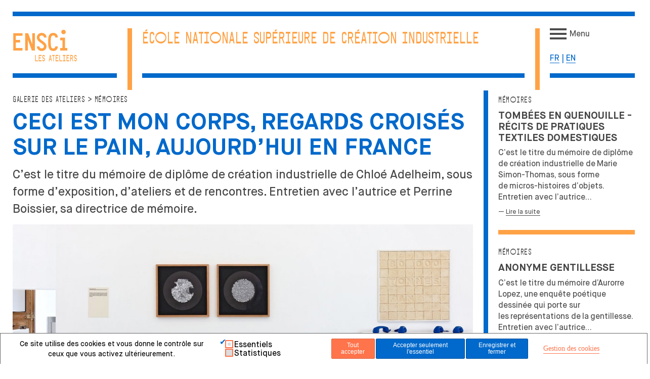

--- FILE ---
content_type: text/html; charset=utf-8
request_url: https://www.ensci.com/galerie-des-ateliers/un-projet?tx_news_pi1%5Baction%5D=detail&tx_news_pi1%5Bcontroller%5D=News&tx_news_pi1%5Bnews%5D=35606&cHash=1724ef82082c00f11e804336600ee2fd
body_size: 44514
content:
<!DOCTYPE html>
<html lang="fr-FR">
<head>

<meta charset="utf-8">
<!-- 
	This website is powered by TYPO3 - inspiring people to share!
	TYPO3 is a free open source Content Management Framework initially created by Kasper Skaarhoj and licensed under GNU/GPL.
	TYPO3 is copyright 1998-2026 of Kasper Skaarhoj. Extensions are copyright of their respective owners.
	Information and contribution at https://typo3.org/
-->

<base href="https://www.ensci.com/">
<link rel="shortcut icon" href="/fileadmin/favicon.ico" type="image/vnd.microsoft.icon">
<title>Ceci est mon corps, regards croisés sur le pain, aujourd’hui en France</title>
<meta http-equiv="x-ua-compatible" content="IE=edge,chrome=1" />
<meta name="generator" content="TYPO3 CMS" />
<meta name="description" content="C’est le titre du mémoire de diplôme de création industrielle de Chloé Adelheim, sous forme d’exposition, d’ateliers et de rencontres. Entretien avec l’autrice et Perrine Boissier, sa directrice de mémoire. 
" />
<meta name="viewport" content="width=device-width, initial-scale=1.0" />
<meta property="og:title" content="Ceci est mon corps, regards croisés sur le pain, aujourd’hui en France" />
<meta property="og:type" content="article" />
<meta property="og:url" content="https://www.ensci.com/galerie-des-ateliers/un-projet?tx_news_pi1%5Baction%5D=detail&amp;tx_news_pi1%5Bcontroller%5D=News&amp;tx_news_pi1%5Bnews%5D=35606&amp;cHash=1724ef82082c00f11e804336600ee2fd" />
<meta property="og:image" content="https://www.ensci.com/fileadmin/_processed_/e/d/csm_CECIESTMONCORPS-IMAGES-3_9861e65a5c.jpg" />
<meta property="og:image:width" content="1200" />
<meta property="og:image:height" content="900" />
<meta property="og:description" content="C’est le titre du mémoire de diplôme de création industrielle de Chloé Adelheim, sous forme d’exposition, d’ateliers et de rencontres. Entretien avec l’autrice et Perrine Boissier, sa directrice de mémoire. 
" />
<meta name="twitter:card" content="summary" />


<link rel="stylesheet" type="text/css" href="/typo3conf/ext/news/Resources/Public/Css/news-basic.css?1669033964" media="all">
<link rel="stylesheet" type="text/css" href="/typo3conf/ext/om_cookie_manager/Resources/Public/Css/cookie_panel.css?1610100153" media="all">
<link rel="stylesheet" type="text/css" href="/typo3temp/assets/css/7015c8c4ac.css?1768781102" media="all">
<link rel="stylesheet" type="text/css" href="/typo3conf/ext/ensci_vb/Resources/Public/Css/vendor/normalize.css?1768993577" media="all">
<link rel="stylesheet" type="text/css" href="/typo3conf/ext/ensci_vb/Resources/Public/Css/vendor/bootstrap-grid.css?1768993577" media="all">
<link rel="stylesheet" type="text/css" href="/typo3conf/ext/ensci_vb/Resources/Public/Css/gridstack/gridstack.css?1768993577" media="all">
<link rel="stylesheet" type="text/css" href="/typo3conf/ext/ensci_vb/Resources/Public/Css/vendor/grid.css?1768993577" media="all">
<link rel="stylesheet" type="text/css" href="/typo3conf/ext/ensci_vb/Resources/Public/Css/gridstack/gridstack-extra.css?1768993577" media="all">
<link rel="stylesheet" type="text/css" href="/typo3conf/ext/ensci_vb/Resources/Public/Css/swiper.min.css?1768993577" media="all">
<link rel="stylesheet" type="text/css" href="/typo3conf/ext/ensci_vb/Resources/Public/Css/main.css?1768993577" media="all">
<link rel="stylesheet" type="text/css" href="/typo3conf/ext/ensci_vb/Resources/Public/Css/main-v1.css?1768993577" media="all">
<link rel="stylesheet" type="text/css" href="/typo3conf/ext/ensci_vb/Resources/Public/Css/card40une.css?1768993577" media="all">
<link rel="stylesheet" type="text/css" href="/typo3conf/ext/ensci_vb/Resources/Public/Css/lity.min.css?1768993577" media="all">


<script src="/typo3conf/ext/ensci_vb/Resources/Public/JavaScript/vendor/jquery.js?1768993577"></script>
<script src="/typo3conf/ext/ensci_vb/Resources/Public/JavaScript/vendor/html5shiv.js?1768993577"></script>
<script src="/typo3conf/ext/ensci_vb/Resources/Public/JavaScript/vendor/jquery-ui.js?1768993577"></script>
<script src="/typo3conf/ext/ensci_vb/Resources/Public/JavaScript/vendor/lodash.min.js?1768993577"></script>
<script src="/typo3conf/ext/ensci_vb/Resources/Public/JavaScript/gridstack/gridstack.js?1768993577"></script>
<script src="/typo3conf/ext/ensci_vb/Resources/Public/JavaScript/gridstack/gridstack.jQueryUI.js?1768993577"></script>
<script src="/typo3conf/ext/ensci_vb/Resources/Public/JavaScript/gridstack/gridstack.autoHeight.js?1768993577"></script>
<script src="/typo3conf/ext/ensci_vb/Resources/Public/JavaScript/plugins.js?1768993577"></script>
<script src="/typo3conf/ext/ensci_vb/Resources/Public/JavaScript/lottie.min.js?1768993577"></script>
<script src="/typo3conf/ext/ensci_vb/Resources/Public/JavaScript/marquee3k.min.js?1768993577"></script>
<script src="/typo3conf/ext/ensci_vb/Resources/Public/JavaScript/swiper-bundle.min.js?1768993577"></script>
<script src="/typo3conf/ext/ensci_vb/Resources/Public/JavaScript/lity.min.js?1768993577"></script>



<script id="om-cookie-consent" type="application/json">{"group-1":{"gtm":""},"group-2":{"gtm":"","cookie-5":{"header":["<script async src=\"https:\/\/www.googletagmanager.com\/gtag\/js?id=G-RRY5595D9R\"><\/script>\r\n<script>\r\n  window.dataLayer = window.dataLayer || [];\r\n  function gtag(){dataLayer.push(arguments);}\r\n  gtag('js', new Date());\r\n  gtag('config', 'G-RRY5595D9R');\r\n<\/script>"]}}}</script>
<link rel="alternate" type="application/rss+xml" href="http://www.ensci.com/index.php?id=178&type=100" title="www.ensci.com - Galerie des Ateliers" />
<link rel="canonical" href="https://www.ensci.com/galerie-des-ateliers/un-projet?tx_news_pi1%5Baction%5D=detail&amp;tx_news_pi1%5Bcontroller%5D=News&amp;tx_news_pi1%5Bnews%5D=35606&amp;cHash=1724ef82082c00f11e804336600ee2fd"/>

<link rel="alternate" hreflang="fr-FR" href="https://www.ensci.com/galerie-des-ateliers/un-projet?tx_news_pi1%5Baction%5D=detail&amp;tx_news_pi1%5Bcontroller%5D=News&amp;tx_news_pi1%5Bnews%5D=35606&amp;cHash=1724ef82082c00f11e804336600ee2fd"/>
<link rel="alternate" hreflang="en-US" href="https://www.ensci.com/en/workshop-gallery/one-project?tx_news_pi1%5Baction%5D=detail&amp;tx_news_pi1%5Bcontroller%5D=News&amp;tx_news_pi1%5Bnews%5D=35606&amp;cHash=1724ef82082c00f11e804336600ee2fd"/>
<link rel="alternate" hreflang="x-default" href="https://www.ensci.com/galerie-des-ateliers/un-projet?tx_news_pi1%5Baction%5D=detail&amp;tx_news_pi1%5Bcontroller%5D=News&amp;tx_news_pi1%5Bnews%5D=35606&amp;cHash=1724ef82082c00f11e804336600ee2fd"/>
<!-- This site is optimized with the Yoast SEO for TYPO3 plugin - https://yoast.com/typo3-extensions-seo/ -->
<script type="application/ld+json">[{"@context":"https:\/\/www.schema.org","@type":"BreadcrumbList","itemListElement":[{"@type":"ListItem","position":1,"item":{"@id":"https:\/\/www.ensci.com\/","name":"L\u2019\u00c9cole Nationale Sup\u00e9rieure de Cr\u00e9ation Industrielle"}},{"@type":"ListItem","position":2,"item":{"@id":"https:\/\/www.ensci.com\/galerie-des-ateliers","name":"Galerie des\u00a0ateliers"}},{"@type":"ListItem","position":3,"item":{"@id":"https:\/\/www.ensci.com\/galerie-des-ateliers\/un-projet","name":"un projet"}}]}]</script>
</head>
<body data-page-id="731">

    <div class="main">
        <div class="fluid-container">
    <div class="left-vertical-border vertical-border header-border"></div>

    <div class="right-vertical-border vertical-border header-border"></div>
    <div class="header-container row no-gutters darkblue-goldyellow">
        <div class="col-12 darkblue">
            <div class="wrapper">
                <hr>
            </div>
        </div>

        <div class="spacer"></div>

        <div class="col-md-3 col-9 logo-wrapper">
            <div class="wrapper">
                <div class="right-vertical-border vertical-border"></div>
                <a class="no-underline" href="/">
                    <img class="logo" src="/typo3conf/ext/ensci_vb/Resources/Public/Img/logo-ensci-les-ateliers-goldyellow.svg" width="330" height="180" alt="" />
                </a>
            </div>
            <div class="spacer"></div>
            <div class="wrapper">
                <hr>
            </div>
        </div>

        <div class="col-8 name-wrapper d-none d-lg-block ">
            <div class="wrapper">
                
                        <span class="font-atelier m goldyellow-darkblue">ÉCOLE NATIONALE SUPÉRIEURE DE CRÉATION INDUSTRIELLE</span>
                    
            
            </div>
            <div class="spacer"></div>

            <div class="wrapper align-bottom">
                <hr>
            </div>
        </div>

        <div class="col">
            <div class="wrapper">
                <div class="left-vertical-border vertical-border"></div>
                <div class="menuToggle">
                    <input type="checkbox" />
            
                    <span></span>
                    <span></span>
                    <span></span>
                </div>
                <span class="d-none d-md-inline bold grey-black">&nbsp;&nbsp;Menu&nbsp;</span> <br>
            </div>
            <div class="spacer d-none d-md-block"></div>
            <div class="wrapper align-bottom">
                
                    
                        <span class="active ">
                            
                                    <a href="/galerie-des-ateliers/un-projet?tx_news_pi1%5Baction%5D=detail&amp;tx_news_pi1%5Bcontroller%5D=News&amp;tx_news_pi1%5Bnews%5D=35606&amp;cHash=1724ef82082c00f11e804336600ee2fd" hreflang="fr-FR" title="Français" class="uppercase">fr</a> | 
                                
                        </span>
                    
                        <span class=" ">
                            
                                    <a href="/en/workshop-gallery/one-project?tx_news_pi1%5Baction%5D=detail&amp;tx_news_pi1%5Bcontroller%5D=News&amp;tx_news_pi1%5Bnews%5D=35606&amp;cHash=1724ef82082c00f11e804336600ee2fd" hreflang="en-US" title="Anglais" class="uppercase">en</a>
                                
                        </span>
                    
                
                <div class="spacer d-none d-md-block"></div>
                <hr>
            </div>
        </div>
        <div class="col-12">
            <div class="menu-wrapper wrapper" role="navigation">
                <ul class="menu row no-gutters"><li class="menu-item col-12 col-md"><a href="/actualites">Actualités</a></li><li class="menu-item col-12 col-md"><a href="/ecole/une-ecole-singuliere">École</a><ul class="submenu-item col"><li class="menu-item col"><a href="/ecole/une-ecole-singuliere">Une école singulière</a></li><li class="menu-item col"><a href="/ecole/admissions">Admissions</a></li><li class="menu-item col"><a href="/ecole/la-vie-etudiante">La vie étudiante</a></li><li class="menu-item col"><a href="/ecole/ressources">Ressources</a></li><li class="menu-item col"><a href="https://ensci.centredoc.fr/" target="_blank">Centre de documentation</a></li><li class="menu-item col"><a href="/ecole/le-bis">Le BiS</a></li><li class="menu-item col"><a href="/ecole/lensci-recrute/privatisation-des-espaces">Privatisation des espaces</a></li><li class="menu-item col"><a href="/ecole/une-ecole-singuliere/design-et-diversite">Design et diversité</a></li><li class="menu-item col"><a href="/ecole/charte-respect-egalite-et-parite-de-lensci-les-ateliers">Commission Égalités</a></li><li class="menu-item col"><a href="/ecole/developpement-durable">DÉVELOPPEMENT DURABLE</a></li><li class="menu-item col"><a href="/ecole/lequipe">L'équipe</a></li><li class="menu-item col"><a href="/ecole/lensci-recrute">L'ENSCI recrute</a></li></ul></li><li class="menu-item col-12 col-md"><a href="/formations/createur-industriel">Formations</a><ul class="submenu-item col"><li class="menu-item col"><a href="/formations/createur-industriel">Créateur industriel</a><ul class="submenu-item col"><li class="menu-item col"><a href="/formations/createur-industriel/parcours">Parcours</a></li><li class="menu-item col"><a href="/formations/createur-industriel/parcours/les-partenariats-academiques">Les partenariats académiques</a></li><li class="menu-item col"><a href="/formations/createur-industriel/diplome">Diplôme</a></li><li class="menu-item col"><a href="/formations/createur-industriel/professionnalisation">Professionnalisation</a></li></ul></li><li class="menu-item col"><a href="/formations/designer-textile">Designer textile</a><ul class="submenu-item col"><li class="menu-item col"><a href="/formations/designer-textile/parcours">Parcours</a></li><li class="menu-item col"><a href="/formations/designer-textile/diplome">Diplôme</a></li><li class="menu-item col"><a href="/formations/designer-textile/professionnalisation">Professionnalisation</a></li></ul></li><li class="menu-item col"><a href="https://formation-continue.ensci.com/" target="_blank">Formation tout au long de la vie</a></li></ul></li><li class="menu-item col-12 col-md"><a href="/recherche/le-centre-de-recherche-en-design">Recherche</a><ul class="submenu-item col"><li class="menu-item col"><a href="/recherche/le-centre-de-recherche-en-design">LE CENTRE DE RECHERCHE EN DESIGN</a></li><li class="menu-item col"><a href="/recherche/le-centre-de-recherche-en-design/doctorat-en-design">Doctorat en Design</a></li><li class="menu-item col"><a href="https://formation-continue.ensci.com/innovation/master-avec-ens" target="_blank">Le Master 2 Recherche en Design</a></li><li class="menu-item col"><a href="/recherche/la-chaire-sentendre">Chaire s'entendre</a></li><li class="menu-item col"><a href="/recherche/chaire-innovation-publique">Chaire Innovation Publique</a></li></ul></li><li class="menu-item col-12 col-md"><a href="/partenaires/lentreprise-au-coeur-de-lecole">Partenaires</a><ul class="submenu-item col"><li class="menu-item col"><a href="/partenaires/lentreprise-au-coeur-de-lecole">L’entreprise au cœur de l’école</a></li><li class="menu-item col"><a href="/partenaires/les-modalites-de-partenariats">Les modalités de partenariats</a></li><li class="menu-item col"><a href="/partenaires/vous-cherchez-un-stagiaire">Vous cherchez un stagiaire</a></li><li class="menu-item col"><a href="/partenaires/soutenez-nous/mecenat">Mécénat</a></li><li class="menu-item col"><a href="/partenaires/soutenez-nous/taxe-dapprentissage">Taxe d'apprentissage</a></li></ul></li><li class="menu-item col-12 col-md"><a href="/international/ouverture-internationale">International</a><ul class="submenu-item col"><li class="menu-item col"><a href="/international/ouverture-internationale">Ouverture sur le monde</a></li><li class="menu-item col"><a href="/international/stages-echanges-/-erasmus/guide-de-candidature-ci">Échanges académiques internationaux ENTRANTS</a></li><li class="menu-item col"><a href="/international/medes-une-specificite">MEDes une spécificité</a></li><li class="menu-item col"><a href="/international/erasmus">STAGES &amp; ÉCHANGES ACADÉMIQUES INTERNATIONAUX SORTANTS</a></li></ul></li><li class="menu-item col-12 col-md actif"><a href="/galerie-des-ateliers">Galerie des ateliers</a></li></ul>
                <div class="spacer"></div>
                <hr>
            </div>
        </div>
    </div>
</div>

        <div>
            <div class="right-vertical-border vertical-border"></div>
            <div class="left-vertical-border vertical-border"></div>
            <div class="clearfix">
                <!--TYPO3SEARCH_begin-->
                    
    <div class="right-vertical-border vertical-border"></div><div class="left-vertical-border vertical-border"></div><a id="c1543"></a><div class="d-3of4 t-all m-all column sticky"><div class="right-vertical-border vertical-border"></div><div class="left-vertical-border vertical-border"></div><div class="grid-stack-item darkblue-goldyellow"><div class="right-vertical-border vertical-border"></div><div class="left-vertical-border vertical-border"></div><div class="grid-stack-item-content"><article class="wrapper"><div class="ariane"><a class="font-atelier" href="/galerie-des-ateliers">Galerie des ateliers</a> &gt;
                            
                                <a class="font-atelier"><html 
    xmlns:f="http://typo3.org/ns/TYPO3/CMS/Fluid/ViewHelpers"><!-- categories --><span class="news-list-category">
	
		Mémoires
	
</span></html></a></div><!--TYPO3SEARCH_begin--><div class="header"><h1 class="titre" itemprop="headline">Ceci est mon corps, regards croisés sur le pain, aujourd’hui en France</h1></div><div class="footer"><p></p></div><!-- teaser --><div class="teaser-text" itemprop="description"><p>C’est le titre du mémoire de diplôme de création industrielle de Chloé Adelheim, sous forme d’exposition, d’ateliers et de rencontres. Entretien avec l’autrice et Perrine Boissier, sa directrice de mémoire. </p><p>&nbsp;</p></div><!-- media files --><div class="news-img-wrap"><div class="outer"><div class="mediaelement mediaelement-image"><img itemprop="image" loading="lazy" src="/fileadmin/_processed_/e/d/csm_CECIESTMONCORPS-IMAGES-3_d5676e9363.jpg" width="963" height="722" alt="" /></div></div></div><!-- main text --><div class="news-text-wrap" itemprop="articleBody"><p><strong>Chloé, comment s’est passé pour toi le temps du mémoire ? Quel a été le déclenchement de ce travail ?</strong></p><p>J’ai longtemps hésité entre la cuisine et le design. Alors quand j’ai entamé mon mémoire, j’avais envie de profiter du temps du diplôme en &quot;Création Industrielle&quot; pour enfin étudier et questionner l’industrialisation de nos systèmes agricoles et alimentaires : je ne voulais pas sortir de l’ENSCI sans avoir véritablement creusé ce vaste sujet-là.</p><blockquote><p>Je me suis alors intéressée au sujet du pain, pour les symboles socioculturels qu’il convoque.</p></blockquote><p>D’aliment de base, il devient archétype de l’alimentation toute entière, et la céréaliculture et la boulangerie, archétypes de nos systèmes alimentaires. À mesure de mes recherches, je me suis rendue compte à quel point le pain spécifiquement – dans son histoire, dans l’évolution de ses modes de production - portait en lui tous les enjeux socio-techniques et politiques liés à notre alimentation !</p><p>Le temps du mémoire a donc été un temps d’exploration très riche - et joyeux : j’avais enfin le temps de lire les livres que je rêvais de lire, de multiplier les échanges et rencontres autour du sujet. Et beaucoup des personnes rencontrées dans ce cadre sont devenues des collègues de travail ou des copain.e.s.</p><p>&nbsp;</p><p><strong>Qu’as-tu mis en place comme méthodologie de recherche, et quelle forme a pris finalement le mémoire ?</strong></p><p>Pour donner corps à cette recherche, j’ai choisi de travailler à un projet d’exposition sur le pain.</p><blockquote><p>Ce format me permettait d’envisager une pluralité de supports, mais aussi d’avoir en vue un moment qui me permettrait de rassembler physiquement tous les acteurs croisés au fil de la recherche</p></blockquote><p>(céréaliers, meunières, boulangers, chercheuses en sciences sociales ou en agronomie, artistes plasticiens, designers ou encore typographes). Il a aussi guidé le ton du contenu, facilement partageable à un large public. L’exposition, intitulée « Ceci est mon corps », a été montée en Septembre 2019 à Montreuil, au centre Tignous d’art contemporain, quelques mois après ma soutenance de diplôme.&nbsp; Pour le diplôme, mon mémoire a pris la forme d'un carnet de recherche en ligne et d'un catalogue de l'exposition.</p><p>Le choix du format «&nbsp; exposition » est venu très tôt. En approchant un sujet à tiroirs comme celui-ci avec nos outils de designer, Perrine et moi avons eu l'occasion d'explorer les moyens de transcription et de transmission tout au long de cette recherche. Il s’agissait de développer des moyens pour traduire une approche de terrain et ne surtout pas passer 6&nbsp;mois derrière un ordinateur. J’ai ainsi eu le plaisir de varier les media, et de peindre, d’écrire, de photographier, et beaucoup me déplacer.</p><p>Nous tenions aussi à ce qu’il n’y ait pas de hiérarchisation des connaissances produites. Nous voulions donner autant d’importance aux connaissances issues de mes lectures scientifiques qu’à celles issues de mes échanges avec les boulangers-paysans par exemple.</p><blockquote><p>Ce sont des regards croisés, où les voix de l’ancien céréalier octogénaire, de la chercheuse en agronomie et de la jeune artiste plasticienne se répondent, et participent d’une même réflexion.</p></blockquote><p>Je souhaitais éviter à tout prix de valoriser la posture de l’instituant, du chercheur en face de ses objets d’étude, et voulais plutôt inviter tout le monde à chercher, collaborateur, lecteur et visiteur.</p><p>&nbsp;</p><p>Le pain est un sujet pour lequel mon intérêt augmente à mesure que je l’explore. L’année prochaine, j’aimerais me pencher sur une nouvelle version de l’exposition en Auvergne Rhône-Alpes où j’habite aujourd’hui.</p><p><img height="720" src="/fileadmin/_processed_/4/9/csm_CECIESTMONCORPS-IMAGES-1_ef2564f102.jpg" width="960" loading="lazy" /></p><p><strong>Perrine, vous avez dirigé ce mémoire. Selon vous, en quoi cette forme de rendu de recherche est-elle intéressante pour un mémoire de diplôme en création industrielle ?</strong></p><p>Un mémoire de diplôme en design est une occasion souvent inédite d'explorer une problématique dans de multiples dimensions tout en affirmant un regard singulier, un point de vue situé dans le faire. La forme &quot;exposition&quot; (et son catalogue qui lui sert de mémoire) que Chloé a choisi me semble très pertinente pour donner à voir ces différents angles depuis lesquels on peut faire l'expérience d'un produit : ici le pain est politique, historique, culturel, social, biologique, esthétique et sensitif.</p><blockquote><p>Une exposition, c'est un agencement précis de formes à la fois autonomes et interdépendantes qui se succèdent et se répondent dans un parcours sensible et pédagogique.</p></blockquote><p>C'est aussi le fruit de multiples collaborations et rencontres qui, dans une pensée globale du design, fabriquent une posture de designer commissaire et auteur, tout en donnant une forme d'humilité à ce travail de mémoire qui va &quot;simplement&quot; chercher le savoir où il est.</p><p><strong>Quel intérêt a constitué pour vous ce travail de direction ? Y a-t-il selon vous des spécificités du mémoire à l’Ensci, et si oui lesquelles ?</strong></p><p>Je vois ce travail de direction de mémoire comme une rencontre avec une personnalité d'abord. J'y tiens une posture d'accompagnement (nourrie par ailleurs), en faisant miroir de ce qu'amène l'étudiant-e, en poussant à nommer et assumer des manières d'être et de faire singulières. Avec Chloé Adelheim, nous nous sommes senties très libres de valoriser des savoirs multiples : du témoignage familial à la publication scientifique en passant par des recherches plastiques et des choix didactiques.</p><blockquote><p>La recherche en design m'intéresse particulièrement parce qu'elle oblige à des aller-retours permanents entre l'enquête et la production.</p></blockquote><p>Elle ne peut que remettre en question les formes des mémoires et des diplômes académiques. A l'Ensci, il y a cette possibilité de penser le mémoire comme un objet dont on peut faire usage, comme moyen de produire et transmettre des savoirs en fabrication et non comme une restitution ou un résultat. C'est ce que j'attends d'une école de design aujourd'hui : permettre d'inventer les dispositifs et les moyens de sa recherche.</p><p>&nbsp;</p><p><em>Chloé Adelheim est diplômée en création industrielle depuis 2019. Son mémoire de diplôme est consultable à la Documentation de l’ENSCI.</em></p><p><em>Perrine Boissier est designer indépendante, créatrice de dispositifs d'intérêt collectif, dans le champ culturel, politique et environnemental.&nbsp;</em></p><p>&nbsp;</p></div><!-- related things --><div class="news-related-wrap"></div><!--TYPO3SEARCH_end--></article></div></div></div><div class="d-1of4 t-all m-all column sticky"><div class="right-vertical-border vertical-border"></div><div class="left-vertical-border vertical-border"></div><div class="news"><!--TYPO3SEARCH_end--><div class="news-list-view" id="news-container-"><div class="grid-stack-item goldyellow-darkblue article articletype-0" itemscope="itemscope" itemtype="http://schema.org/Article"><div class="right-vertical-border vertical-border"></div><div class="left-vertical-border vertical-border"></div><div class="grid-stack-item-content"><div class="wrapper"><hr /><div><div class="resume"><!-- first category --><div class="ariane"><a class="news-list-category font-atelier" href="#">Mémoires</a></div><!-- header --><header><h2>Tombées en quenouille - Récits de pratiques textiles domestiques</h2></header><!-- teaser --><div class="description teaser-text"><div itemprop="description"><p>C’est le titre du mémoire de diplôme de création industrielle de Marie Simon-Thomas, sous forme de micros-histoires d’objets. Entretien avec l’autrice&hellip;</p></div>
							
						

						— <a class="more" title="Tombées en quenouille - Récits de pratiques textiles domestiques" href="/galerie-des-ateliers/un-projet?tx_news_pi1%5Baction%5D=detail&amp;tx_news_pi1%5Bcontroller%5D=News&amp;tx_news_pi1%5Bnews%5D=34808&amp;cHash=d9ab885c25c193e114c0c72a66e1bfaa">
							Lire la suite
						</a></div></div></div></div></div></div><div class="grid-stack-item goldyellow-darkblue article articletype-0" itemscope="itemscope" itemtype="http://schema.org/Article"><div class="right-vertical-border vertical-border"></div><div class="left-vertical-border vertical-border"></div><div class="grid-stack-item-content"><div class="wrapper"><hr /><div><div class="resume"><!-- first category --><div class="ariane"><a class="news-list-category font-atelier" href="#">Mémoires</a></div><!-- header --><header><h2>Anonyme gentillesse</h2></header><!-- teaser --><div class="description teaser-text"><div itemprop="description"><p>C’est le titre du mémoire d’Aurorre Lopez, une enquête poétique dessinée qui porte sur les représentations de la gentillesse. Entretien avec l’autrice&hellip;</p></div>
							
						

						— <a class="more" title="Anonyme gentillesse" href="/galerie-des-ateliers/un-projet?tx_news_pi1%5Baction%5D=detail&amp;tx_news_pi1%5Bcontroller%5D=News&amp;tx_news_pi1%5Bnews%5D=34619&amp;cHash=f94f66610aaaa438c3de9f0bd86865a2">
							Lire la suite
						</a></div></div></div></div></div></div><div class="grid-stack-item goldyellow-darkblue article articletype-0" itemscope="itemscope" itemtype="http://schema.org/Article"><div class="right-vertical-border vertical-border"></div><div class="left-vertical-border vertical-border"></div><div class="grid-stack-item-content"><div class="wrapper"><hr /><div><div class="resume"><!-- first category --><div class="ariane"><a class="news-list-category font-atelier" href="#">Mémoires</a></div><!-- header --><header><h2>Les Eaux Noires. Chronique d’un confort invisible</h2></header><!-- teaser --><div class="description teaser-text"><div itemprop="description"><p>C’est le titre du mémoire de Louise Raguet, une science-fiction dystopique qui explore les méandres des égouts. Entretien entre l’autrice et Tony&hellip;</p></div>
							
						

						— <a class="more" title="Les Eaux Noires. Chronique d’un confort invisible" href="/galerie-des-ateliers/un-projet?tx_news_pi1%5Baction%5D=detail&amp;tx_news_pi1%5Bcontroller%5D=News&amp;tx_news_pi1%5Bnews%5D=33637&amp;cHash=fca1b0b2b215bba744ce2fafd78f429e">
							Lire la suite
						</a></div></div></div></div></div></div><div class="grid-stack-item page-navigation blue-orange"><div class="right-vertical-border vertical-border"></div><div class="left-vertical-border vertical-border"></div><div class="wrapper"><hr /><ul class="f3-widget-paginator"><li class="current"><a href="/galerie-des-ateliers/un-projet?tx_news_pi1%5Bcontroller%5D=News&amp;tx_news_pi1%5BcurrentPage%5D=1&amp;cHash=d7660c8862c937743d072cbc34ea5163">1</a></li></ul></div></div><div class="news-clear"></div></div><!--TYPO3SEARCH_begin--></div></div>


                <!--TYPO3SEARCH_end-->
            </div>
            <!--fin clearfix -->
        </div>

        <div class="footer fluid-container goldyellow-darkblue align-center">

    <div class="spacer"></div>

    <div class="wrapper">
        <hr class="gris">
        <div class="spacer d-none d-md-block"></div>

        <a class="big-url-site font-atelier no-underline darkblue-goldyellow" href="/">ENSCI&thinsp;—&thinsp;Les Ateliers</a>
        <hr class="gris">
        <div class="row no-gutters justify-content-around">
            
                    <div class="col-md col-12">
                        <a class="font-atelier gris l" href="/medias/presskit">BROCHURES</a>
                    </div>
                

            <div class="col-md col-12">
                <a class="font-atelier gris l" href="/press-center">PRESS CENTER</a>
            </div>

            <div class="col-md col-12">
                <a href="https://intranet.ensci.com/" class="font-atelier gris l">INTRANET</a>
            </div>
        </div>

        <div class="row no-gutters justify-content-around">
            
                    <div class="col-md col-12">
                        <a class="font-atelier gris l" href="/mentions/mentions-legales">MENTIONS LÉGALES</a>
                    </div>
                
            
                    <div class="col-md col-12">
                        <a class="font-atelier gris l" href="/ecole/charte-respect-egalite-et-parite-de-lensci-les-ateliers">CHARTE PARITÉ</a>
                    </div>
                
            
                    <div class="col-md col-12">
                        <a class="font-atelier gris l" href="/mentions/credits">CRÉDITS</a>
                    </div>
                
            <div class="col-md col-12">
                <a class="font-atelier gris l" href="/gestion-des-cookies">GESTION DES COOKIES</a>
            </div>
        </div>

        <div class="d-flex justify-content-center no-gutters icons-social">
            <div>
                <a href="https://fr.linkedin.com/school/ensci/" class="font-atelier gris l" target="_blank">
                    <svg xmlns="http://www.w3.org/2000/svg" viewBox="0 0 640 640"><!--!Font Awesome Free v7.0.1 by @fontawesome - https://fontawesome.com License - https://fontawesome.com/license/free Copyright 2025 Fonticons, Inc.--><path fill="currentColor" d="M160 96C124.7 96 96 124.7 96 160L96 480C96 515.3 124.7 544 160 544L480 544C515.3 544 544 515.3 544 480L544 160C544 124.7 515.3 96 480 96L160 96zM165 266.2L231.5 266.2L231.5 480L165 480L165 266.2zM236.7 198.5C236.7 219.8 219.5 237 198.2 237C176.9 237 159.7 219.8 159.7 198.5C159.7 177.2 176.9 160 198.2 160C219.5 160 236.7 177.2 236.7 198.5zM413.9 480L413.9 376C413.9 351.2 413.4 319.3 379.4 319.3C344.8 319.3 339.5 346.3 339.5 374.2L339.5 480L273.1 480L273.1 266.2L336.8 266.2L336.8 295.4L337.7 295.4C346.6 278.6 368.3 260.9 400.6 260.9C467.8 260.9 480.3 305.2 480.3 362.8L480.3 480L413.9 480z"/></svg>
                </a>
            </div>
            <div>
                <a href="https://www.instagram.com/ensci_les_ateliers_paris/" class="font-atelier gris l" target="_blank">
                    <svg xmlns="http://www.w3.org/2000/svg" viewBox="0 0 640 640"><!--!Font Awesome Free v7.0.1 by @fontawesome - https://fontawesome.com License - https://fontawesome.com/license/free Copyright 2025 Fonticons, Inc.--><path fill="currentColor" d="M290.4 275.7C274 286 264.5 304.5 265.5 323.8C266.6 343.2 278.2 360.4 295.6 368.9C313.1 377.3 333.8 375.5 349.6 364.3C366 354 375.5 335.5 374.5 316.2C373.4 296.8 361.8 279.6 344.4 271.1C326.9 262.7 306.2 264.5 290.4 275.7zM432.7 207.3C427.5 202.1 421.2 198 414.3 195.3C396.2 188.2 356.7 188.5 331.2 188.8C327.1 188.8 323.3 188.9 320 188.9C316.7 188.9 312.8 188.9 308.6 188.8C283.1 188.5 243.8 188.1 225.7 195.3C218.8 198 212.6 202.1 207.3 207.3C202 212.5 198 218.8 195.3 225.7C188.2 243.8 188.6 283.4 188.8 308.9C188.8 313 188.9 316.8 188.9 320C188.9 323.2 188.9 327 188.8 331.1C188.6 356.6 188.2 396.2 195.3 414.3C198 421.2 202.1 427.4 207.3 432.7C212.5 438 218.8 442 225.7 444.7C243.8 451.8 283.3 451.5 308.8 451.2C312.9 451.2 316.7 451.1 320 451.1C323.3 451.1 327.2 451.1 331.4 451.2C356.9 451.5 396.2 451.9 414.3 444.7C421.2 442 427.4 437.9 432.7 432.7C438 427.5 442 421.2 444.7 414.3C451.9 396.3 451.5 356.9 451.2 331.3C451.2 327.1 451.1 323.2 451.1 319.9C451.1 316.6 451.1 312.8 451.2 308.5C451.5 283 451.9 243.6 444.7 225.5C442 218.6 437.9 212.4 432.7 207.1L432.7 207.3zM365.6 251.8C383.7 263.9 396.2 282.7 400.5 304C404.8 325.3 400.3 347.5 388.2 365.6C382.2 374.6 374.5 382.2 365.6 388.2C356.7 394.2 346.6 398.3 336 400.4C314.7 404.6 292.5 400.2 274.4 388.1C256.3 376 243.8 357.2 239.5 335.9C235.2 314.6 239.7 292.4 251.7 274.3C263.7 256.2 282.6 243.7 303.9 239.4C325.2 235.1 347.4 239.6 365.5 251.6L365.6 251.6zM394.8 250.5C391.7 248.4 389.2 245.4 387.7 241.9C386.2 238.4 385.9 234.6 386.6 230.8C387.3 227 389.2 223.7 391.8 221C394.4 218.3 397.9 216.5 401.6 215.8C405.3 215.1 409.2 215.4 412.7 216.9C416.2 218.4 419.2 220.8 421.3 223.9C423.4 227 424.5 230.7 424.5 234.5C424.5 237 424 239.5 423.1 241.8C422.2 244.1 420.7 246.2 419 248C417.3 249.8 415.1 251.2 412.8 252.2C410.5 253.2 408 253.7 405.5 253.7C401.7 253.7 398 252.6 394.9 250.5L394.8 250.5zM544 160C544 124.7 515.3 96 480 96L160 96C124.7 96 96 124.7 96 160L96 480C96 515.3 124.7 544 160 544L480 544C515.3 544 544 515.3 544 480L544 160zM453 453C434.3 471.7 411.6 477.6 386 478.9C359.6 480.4 280.4 480.4 254 478.9C228.4 477.6 205.7 471.7 187 453C168.3 434.3 162.4 411.6 161.2 386C159.7 359.6 159.7 280.4 161.2 254C162.5 228.4 168.3 205.7 187 187C205.7 168.3 228.5 162.4 254 161.2C280.4 159.7 359.6 159.7 386 161.2C411.6 162.5 434.3 168.3 453 187C471.7 205.7 477.6 228.4 478.8 254C480.3 280.3 480.3 359.4 478.8 385.9C477.5 411.5 471.7 434.2 453 452.9L453 453z"/></svg>
                </a>
            </div>
            <div>
                <a href="https://www.threads.com/@ensci_les_ateliers_paris" class="font-atelier gris l" target="_blank">
                    <svg xmlns="http://www.w3.org/2000/svg" viewBox="0 0 640 640"><!--!Font Awesome Free v7.0.1 by @fontawesome - https://fontawesome.com License - https://fontawesome.com/license/free Copyright 2025 Fonticons, Inc.--><path fill="currentColor" d="M160 96C124.7 96 96 124.7 96 160L96 480C96 515.3 124.7 544 160 544L480 544C515.3 544 544 515.3 544 480L544 160C544 124.7 515.3 96 480 96L160 96zM390.2 308.3C409.7 317.6 423.9 331.8 431.4 349.2C441.8 373.5 442.8 413.1 411.2 444.6C387 468.7 357.7 479.6 316.1 479.9L315.9 479.9C269.1 479.6 233.1 463.8 209 433.1C187.5 405.8 176.4 367.7 176 320L176 319.8C176.4 272.1 187.5 234.1 209 206.7C233.2 176 269.2 160.2 315.9 159.9L316.1 159.9C363 160.2 399.4 175.9 424.3 206.5C436.6 221.6 445.6 239.8 451.3 260.9L424.4 268.1C419.7 250.9 412.5 236.2 403 224.5C383.6 200.6 354.3 188.4 316 188.1C278 188.4 249.2 200.6 230.5 224.3C213 246.6 203.9 278.7 203.6 319.8C203.9 360.9 213 393.1 230.5 415.3C249.2 439.1 277.9 451.3 316 451.5C350.3 451.2 372.9 443.1 391.8 424.2C413.3 402.7 412.9 376.3 406 360.2C402 350.8 394.6 342.9 384.7 336.9C382.3 354.9 376.8 369.1 368.2 380.1C356.8 394.6 340.5 402.5 319.8 403.6C304.1 404.5 289 400.7 277.2 392.9C263.3 383.7 255.2 369.7 254.3 353.4C252.6 321.2 278.1 298.1 317.8 295.8C331.9 295 345.1 295.6 357.3 297.7C355.7 287.8 352.4 280 347.5 274.3C340.8 266.5 330.4 262.5 316.7 262.4L316.3 262.4C305.3 262.4 290.3 265.5 280.7 280L257.7 264.2C270.5 244.8 291.3 234.1 316.2 234.1L316.8 234.1C358.6 234.4 383.4 260.4 385.9 305.9C387.3 306.5 388.7 307.1 390.1 307.8L390.2 308.3zM318.4 375.8C335.4 374.9 354.8 368.2 358.1 327C349.3 325.1 339.5 324.1 329.1 324.1C325.9 324.1 322.7 324.2 319.5 324.4C290.9 326 281.4 339.9 282.1 352.3C283 369 301.1 376.8 318.5 375.9L318.4 375.8z"/></svg>
                </a>
            </div>
            <div>
                <a href="https://www.youtube.com/channel/UCM48XqcHGAYCyezUgzd8KKQ" class="font-atelier gris l" target="_blank">
                    <svg xmlns="http://www.w3.org/2000/svg" viewBox="0 0 640 640"><!--!Font Awesome Free v7.0.1 by @fontawesome - https://fontawesome.com License - https://fontawesome.com/license/free Copyright 2025 Fonticons, Inc.--><path fill="currentColor" d="M378 320.2L282.8 266.1L282.8 374.3L378 320.2zM480 96L160 96C124.7 96 96 124.7 96 160L96 480C96 515.3 124.7 544 160 544L480 544C515.3 544 544 515.3 544 480L544 160C544 124.7 515.3 96 480 96zM494.4 232.1C502 260.7 502 320.3 502 320.3C502 320.3 502 379.9 494.4 408.4C490.2 424.2 477.9 436.1 462.2 440.3C433.9 448 320 448 320 448C320 448 206.1 448 177.8 440.4C162.1 436.2 149.8 424.3 145.6 408.5C138 379.9 138 320.3 138 320.3C138 320.3 138 260.6 145.6 232.1C149.8 216.3 162.1 203.9 177.8 199.7C206.1 192 320 192 320 192C320 192 433.9 192 462.2 199.7C477.9 203.9 490.2 216.3 494.4 232.1z"/></svg>
                </a>
            </div>
            <div>
                <a href="https://bsky.app/profile/enscilesateliers.bsky.social" class="font-atelier gris l" target="_blank">
                    <svg xmlns="http://www.w3.org/2000/svg" viewBox="0 0 640 640"><!--!Font Awesome Free v7.0.1 by @fontawesome - https://fontawesome.com License - https://fontawesome.com/license/free Copyright 2025 Fonticons, Inc.--><path fill="currentColor" d="M160 96C124.7 96 96 124.7 96 160L96 480C96 515.3 124.7 544 160 544L480 544C515.3 544 544 515.3 544 480L544 160C544 124.7 515.3 96 480 96L160 96zM320 311.4C334.5 281.4 374 225.6 410.7 198.1C437.2 178.2 480 162.9 480 211.8C480 221.6 474.4 293.9 471.1 305.6C459.7 346.4 418.1 356.8 381.1 350.5C445.8 361.5 462.3 398 426.7 434.5C359.2 503.8 329.7 417.1 322.1 394.9L321.8 394C320.9 391.4 320.4 389.9 320 389.9C319.6 389.9 319.1 391.4 318.2 394C318.1 394.3 318 394.6 317.9 394.9C310.3 417.1 280.8 503.7 213.3 434.5C177.8 398 194.2 361.5 258.9 350.5C221.9 356.8 180.3 346.4 168.9 305.6C165.6 293.9 160 221.6 160 211.8C160 162.9 202.9 178.3 229.3 198.1C266 225.6 305.5 281.5 320 311.4z"/></svg>
                </a>
            </div>
            <div>
                <a href="https://www.facebook.com/ENSCILesAteliers/" class="font-atelier gris l" target="_blank">
                    <svg xmlns="http://www.w3.org/2000/svg" viewBox="0 0 640 640"><!--!Font Awesome Free v7.0.1 by @fontawesome - https://fontawesome.com License - https://fontawesome.com/license/free Copyright 2025 Fonticons, Inc.--><path fill="currentColor" d="M160 96C124.7 96 96 124.7 96 160L96 480C96 515.3 124.7 544 160 544L258.2 544L258.2 398.2L205.4 398.2L205.4 320L258.2 320L258.2 286.3C258.2 199.2 297.6 158.8 383.2 158.8C399.4 158.8 427.4 162 438.9 165.2L438.9 236C432.9 235.4 422.4 235 409.3 235C367.3 235 351.1 250.9 351.1 292.2L351.1 320L434.7 320L420.3 398.2L351 398.2L351 544L480 544C515.3 544 544 515.3 544 480L544 160C544 124.7 515.3 96 480 96L160 96z"/></svg>
                </a>
            </div>
        </div>

        <div class="row no-gutters justify-content-around darkblue- invert">
            <div class="spacer col-md-none"></div>
            <div class="col">
                <a href="https://www.google.com/maps/place/ENSCI+-+Les+Ateliers/@48.8584136,2.3692752,15z/data=!4m2!3m1!1s0x0:0xe255f83492c83e29?sa=X&ved=2ahUKEwjE3emo66jvAhWGERQKHa6kBcgQ_BIwIHoECDkQBQ" class="font-atelier l text-grey">48, RUE SAINT-SABIN PARIS, FRANCE</a>
                <br>
                <a class="font-atelier l text-grey" href="tel:+33149231212">01.49.23.12.12</a>
                <a class="no-underline" href="https://www.culture.gouv.fr/Sites-thematiques/Developpement-culturel/Culture-et-handicap/Acceo-accessibilite-telephonique-aux-personnes-sourdes-et-malentendantes">
                    <img class="picto-deficient" src="/typo3conf/ext/ensci_vb/Resources/Public/Img/Deficients-auditifs-RVB_medium-grey.svg" width="150" height="150" alt="" />
                </a>
            </div>
        </div>
        <div class="spacer"></div>
        <div>
            <div class="no-gutters d-flex justify-content-between logos-partner">
                <img id="logo-republique-francaise" alt="logo Republique Française RVB" src="/typo3conf/ext/ensci_vb/Resources/Public/Img/republique_francaise_n.png" width="2958" height="2680" />

                <a href="https://crd.ens-paris-saclay.ensci.com/" target="_blank">
                    <img id="logo-crd" alt="logo Centre de Recherche en Design" src="/typo3conf/ext/ensci_vb/Resources/Public/Img/Logo_CRD.png" width="1181" height="1181" />
                </a>

                <a href="https://www.cge.asso.fr/" target="_blank">
                    <img id="logo-cge" alt="logo Conférence des grandes écoles" src="/typo3conf/ext/ensci_vb/Resources/Public/Img/conf-grandes-ecoles_Noir%26Blanc.jpg" width="2399" height="1080" />
                </a>

                <a href="https://www.sattlutech.com/" target="_blank">
                    <img id="logo-sattlutech" alt="logo Sattlutech" src="/typo3conf/ext/ensci_vb/Resources/Public/Img/logo-sattlutech_Noir%26Blanc.png" width="1691" height="461" />
                </a>

                <a href="https://www.universite-paris-saclay.fr/" target="_blank">
                    <img id="logo-universite-paris-saclay" alt="logo université Paris-Saclay" src="/typo3conf/ext/ensci_vb/Resources/Public/Img/Logo_Universite_Paris-Saclay_Noir%26Blanc.png" width="1280" height="433" />
                </a>

                <a href="https://www.sorbonne-universite.fr/universite/alliance-sorbonne-universite" target="_blank">
                    <img id="logo-alliance-sorbonne-universite" alt="logo Alliance Sorbonne Université" src="/typo3conf/ext/ensci_vb/Resources/Public/Img/z_logo_Alliance_horizontal_Noir%26Blanc.png" width="1535" height="650" />
                </a>
                
                <a href="https://wdo.org/" target="_blank">
                    <img id="logo-wdo" alt="logo World Design Organization" src="/typo3conf/ext/ensci_vb/Resources/Public/Img/World_Design_Organization_Noir%26Blanc.png" width="582" height="170" />
                </a>
            </div>
        </div>
    </div>
</div>
    </div>

	<div class="tx-om-cookie-consent">
		
		<div class="om-cookie-panel row" data-omcookie-panel="1">
            <div class="cookie-panel__description col-md-4 d-flex align-items-center">
				<p>Ce site utilise des cookies et vous donne le contrôle sur ceux que vous activez ultérieurement.</p>
			</div>
			<div class="cookie-panel__selection col-md-2 d-flex align-items-center">
				<form class="d-flex flex-column">
					
						<div class="d-flex align-items-right">
							<input class="cookie-panel__checkbox cookie-panel__checkbox--state-inactiv" autocomplete="off" data-omcookie-panel-grp="1" id="group-1" type="checkbox" checked=1 data-omcookie-panel-essential="1" disabled="disabled" value="group-1" />
							<label for="group-1">Essentiels</label>
						</div>
					
						<div class="d-flex align-items-right">
							<input class="cookie-panel__checkbox " autocomplete="off" data-omcookie-panel-grp="1" id="group-2" type="checkbox"  value="group-2" />
							<label for="group-2">Statistiques</label>
						</div>
					
				</form>
			</div>
			<div class="cookie-panel__control col-md-4 d-flex justify-content-around align-items-center">
                <button data-omcookie-panel-save="all" class="button acceptAll">Tout accepter</button>
				
                    <button data-omcookie-panel-save="min" class="button onlyEssential">Accepter seulement l&#039;essentiel</button>
				
                <button data-omcookie-panel-save="save" class="button saveAndClose">Enregistrer et fermer</button>
			</div>
			
				<div class="d-flex align-items-center col-md-2"><a href="/gestion-des-cookies" class="cookie-link">Gestion des cookies</a></div>
			
		</div>
	
	</div>
<script src="/typo3conf/ext/ensci_vb/Resources/Public/JavaScript/main.js?1768993577"></script>
<script src="/typo3conf/ext/om_cookie_manager/Resources/Public/Js/om_cookie_main.js?1610100153" type="text/javascript"></script>


</body>
</html>

--- FILE ---
content_type: text/css
request_url: https://www.ensci.com/typo3conf/ext/ensci_vb/Resources/Public/Css/vendor/grid.css?1768993577
body_size: 3707
content:
/******************************************************************
Site Name:
Author:

Stylesheet: Grid Stylesheet

I've seperated the grid so you can swap it out easily. It's
called at the top the style.scss stylesheet.

There are a ton of grid solutions out there. You should definitely
experiment with your own. Here are some recommendations:

http://gridsetapp.com - Love this site. Responsive Grids made easy.
http://susy.oddbird.net/ - Grids using Compass. Very elegant.
http://gridpak.com/ - Create your own responsive grid.
https://github.com/dope/lemonade - Neat lightweight grid.


The grid below is a custom built thingy I modeled a bit after
Gridset. It's VERY basic and probably shouldn't be used on
your client projects. The idea is you learn how to roll your
own grids. It's better in the long run and allows you full control
over your project's layout.

******************************************************************/



.last-col {
  float: right !important;
  padding-right: 0 !important;
}


/*
Mobile Grid Styles
These are the widths for the mobile grid.
There are four types, but you can add or customize
them however you see fit.
*/
@media (max-width: 768px) {
  .m-all {
    float:left;
    width: 100%;
    padding-right: 0;
  }

  .m-1of2 {
    float:left;
    width: 50%;
  }

  .m-1of3 {
    float:left;
    width: 33.33%;
  }

  .m-2of3 {
    float:left;
    width: 66.66%;
  }

  .m-1of4 {
    float:left;
    width: 25%;
  }

  .m-3of4 {
    float:left;
    width: 75%;
  }

  .m-only{
    display: block;
  }

  .m-not-visible{
    display: none;
  }

}


/* Portrait tablet to landscape */
@media (min-width: 769px) and (max-width: 1029px) {

  .m-only{
    display: none;
  }

  .t-all {
    float:left;
    width: 100%;
    padding-right: 0;
  }

  .t-1of2 {
    float:left;
    width: 50%;
  }

  .t-1of3 {
    float:left;
    width: 33.33%;
  }

  .t-2of3 {
    float:left;
    width: 66.66%;
  }

  .t-1of4 {
    float:left;
    width: 25%;
  }

  .t-3of4 {
    float:left;
    width: 75%;
  }

  .t-1of5 {
    float:left;
    width: 20%;
  }

  .t-2of5 {
    float:left;
    width: 40%;
  }

  .t-3of5 {
    float:left;
    width: 60%;
  }

  .t-4of5 {
    float:left;
    width: 80%;
  }

}

/* Landscape to small desktop */
@media (min-width: 1030px) {

  .m-only{
    display: none;
  }

  .d-all  {
    float:left;
    width: 100%;
    padding-right: 0;
  }

  .d-1of2 {
    float:left;
    width: 50%;
  }

  .d-1of3 {
    float:left;
    width: 33.333333333%;
  }

  .d-2of3 {
    float:left;
    width: 66.6666666666%;
  }

  .d-1of4 {
    float:left;
    width: 25%;
  }

  .d-3of4 {
    float:left;
    width: 75%;
  }

  .d-1of5 {
    float:left;
    width: 20%;
  }

  .d-2of5 {
    float:left;
    width: 40%;
  }

  .d-3of5 {
    float:left;
    width: 60%;
  }

  .d-4of5 {
    float:left;
    width: 80%;
  }

  .d-1of6 {
    float:left;
    width: 16.6666666667%;
  }

  .d-5of6 {
    float:left;
    width: 83.3333333333%;
  }

  .d-1of7 {
    float:left;
    width: 14.2857142857%;
  }

  .d-2of7 {
    float:left;
    width: 28.5714286%;
  }

  .d-3of7 {
    float:left;
    width: 42.8571429%;
  }

  .d-4of7 {
    float:left;
    width: 57.1428572%;
  }

  .d-5of7 {
    float:left;
    width: 71.4285715%;
  }

  .d-6of7 {
    float:left;
    width: 85.7142857%;
  }

  .d-1of8 {
    float:left;
    width: 12.5%;
  }

  .d-1of9 {
    float:left;
    width: 11.1111111111%;
  }

  .d-1of10 {
    float:left;
    width: 10%;
  }

  .d-1of11 {
    float:left;
    width: 9.09090909091%;
  }

  .d-1of12 {
    float:left;
    width: 8.333333%;
  }

  .d-2of12 {
    float:left;
    width: 16.66666%;
  }

  .d-3of12 {
    float:left;
    width: 24.9999999%;
  }

  .d-4of12 {
    float:left;
    width: 33.3333333%;
  }

  .d-5of12 {
    float:left;
    width: 41.6666667%;
  }

  .d-6of12 {
    float:left;
    width: 50%;
  }

  .d-7of12 {
    float:left;
    width: 58.3333333%;
  }

  .d-8of12 {
    float:left;
    width: 66.6666667%;
  }

  .d-9of12 {
    float:left;
    width: 75%;
  }

  .d-10of12 {
    float:left;
    width: 83.3333333%;
  }

  .d-11of12 {
    float:left;
    width: 91.6666667%;
  }


}

--- FILE ---
content_type: text/css
request_url: https://www.ensci.com/typo3conf/ext/ensci_vb/Resources/Public/Css/gridstack/gridstack-extra.css?1768993577
body_size: 28753
content:
.grid-stack.grid-stack-1 > .grid-stack-item {
  min-width: 100%;
}

.grid-stack.grid-stack-1 > .grid-stack-item[data-gs-width='1'] {
  width: 100%;
}

.grid-stack.grid-stack-1 > .grid-stack-item[data-gs-x='1'] {
  left: 100%;
}

.grid-stack.grid-stack-1 > .grid-stack-item[data-gs-min-width='1'] {
  min-width: 100%;
}

.grid-stack.grid-stack-1 > .grid-stack-item[data-gs-max-width='1'] {
  max-width: 100%;
}

.grid-stack.grid-stack-2 > .grid-stack-item {
  min-width: 50%;
}

.grid-stack.grid-stack-2 > .grid-stack-item[data-gs-width='1'] {
  width: 50%;
}

.grid-stack.grid-stack-2 > .grid-stack-item[data-gs-x='1'] {
  left: 50%;
}

.grid-stack.grid-stack-2 > .grid-stack-item[data-gs-min-width='1'] {
  min-width: 50%;
}

.grid-stack.grid-stack-2 > .grid-stack-item[data-gs-max-width='1'] {
  max-width: 50%;
}

.grid-stack.grid-stack-2 > .grid-stack-item[data-gs-width='2'] {
  width: 100%;
}

.grid-stack.grid-stack-2 > .grid-stack-item[data-gs-x='2'] {
  left: 100%;
}

.grid-stack.grid-stack-2 > .grid-stack-item[data-gs-min-width='2'] {
  min-width: 100%;
}

.grid-stack.grid-stack-2 > .grid-stack-item[data-gs-max-width='2'] {
  max-width: 100%;
}

.grid-stack.grid-stack-3 > .grid-stack-item {
  min-width: 33.3333333333%;
}

.grid-stack.grid-stack-3 > .grid-stack-item[data-gs-width='1'] {
  width: 33.3333333333%;
}

.grid-stack.grid-stack-3 > .grid-stack-item[data-gs-x='1'] {
  left: 33.3333333333%;
}

.grid-stack.grid-stack-3 > .grid-stack-item[data-gs-min-width='1'] {
  min-width: 33.3333333333%;
}

.grid-stack.grid-stack-3 > .grid-stack-item[data-gs-max-width='1'] {
  max-width: 33.3333333333%;
}

.grid-stack.grid-stack-3 > .grid-stack-item[data-gs-width='2'] {
  width: 66.6666666667%;
}

.grid-stack.grid-stack-3 > .grid-stack-item[data-gs-x='2'] {
  left: 66.6666666667%;
}

.grid-stack.grid-stack-3 > .grid-stack-item[data-gs-min-width='2'] {
  min-width: 66.6666666667%;
}

.grid-stack.grid-stack-3 > .grid-stack-item[data-gs-max-width='2'] {
  max-width: 66.6666666667%;
}

.grid-stack.grid-stack-3 > .grid-stack-item[data-gs-width='3'] {
  width: 100%;
}

.grid-stack.grid-stack-3 > .grid-stack-item[data-gs-x='3'] {
  left: 100%;
}

.grid-stack.grid-stack-3 > .grid-stack-item[data-gs-min-width='3'] {
  min-width: 100%;
}

.grid-stack.grid-stack-3 > .grid-stack-item[data-gs-max-width='3'] {
  max-width: 100%;
}

.grid-stack.grid-stack-4 > .grid-stack-item {
  min-width: 25%;
}

.grid-stack.grid-stack-4 > .grid-stack-item[data-gs-width='1'] {
  width: 25%;
}

.grid-stack.grid-stack-4 > .grid-stack-item[data-gs-x='1'] {
  left: 25%;
}

.grid-stack.grid-stack-4 > .grid-stack-item[data-gs-min-width='1'] {
  min-width: 25%;
}

.grid-stack.grid-stack-4 > .grid-stack-item[data-gs-max-width='1'] {
  max-width: 25%;
}

.grid-stack.grid-stack-4 > .grid-stack-item[data-gs-width='2'] {
  width: 50%;
}

.grid-stack.grid-stack-4 > .grid-stack-item[data-gs-x='2'] {
  left: 50%;
}

.grid-stack.grid-stack-4 > .grid-stack-item[data-gs-min-width='2'] {
  min-width: 50%;
}

.grid-stack.grid-stack-4 > .grid-stack-item[data-gs-max-width='2'] {
  max-width: 50%;
}

.grid-stack.grid-stack-4 > .grid-stack-item[data-gs-width='3'] {
  width: 75%;
}

.grid-stack.grid-stack-4 > .grid-stack-item[data-gs-x='3'] {
  left: 75%;
}

.grid-stack.grid-stack-4 > .grid-stack-item[data-gs-min-width='3'] {
  min-width: 75%;
}

.grid-stack.grid-stack-4 > .grid-stack-item[data-gs-max-width='3'] {
  max-width: 75%;
}

.grid-stack.grid-stack-4 > .grid-stack-item[data-gs-width='4'] {
  width: 100%;
}

.grid-stack.grid-stack-4 > .grid-stack-item[data-gs-x='4'] {
  left: 100%;
}

.grid-stack.grid-stack-4 > .grid-stack-item[data-gs-min-width='4'] {
  min-width: 100%;
}

.grid-stack.grid-stack-4 > .grid-stack-item[data-gs-max-width='4'] {
  max-width: 100%;
}

.grid-stack.grid-stack-5 > .grid-stack-item {
  min-width: 20%;
}

.grid-stack.grid-stack-5 > .grid-stack-item[data-gs-width='1'] {
  width: 20%;
}

.grid-stack.grid-stack-5 > .grid-stack-item[data-gs-x='1'] {
  left: 20%;
}

.grid-stack.grid-stack-5 > .grid-stack-item[data-gs-min-width='1'] {
  min-width: 20%;
}

.grid-stack.grid-stack-5 > .grid-stack-item[data-gs-max-width='1'] {
  max-width: 20%;
}

.grid-stack.grid-stack-5 > .grid-stack-item[data-gs-width='2'] {
  width: 40%;
}

.grid-stack.grid-stack-5 > .grid-stack-item[data-gs-x='2'] {
  left: 40%;
}

.grid-stack.grid-stack-5 > .grid-stack-item[data-gs-min-width='2'] {
  min-width: 40%;
}

.grid-stack.grid-stack-5 > .grid-stack-item[data-gs-max-width='2'] {
  max-width: 40%;
}

.grid-stack.grid-stack-5 > .grid-stack-item[data-gs-width='3'] {
  width: 60%;
}

.grid-stack.grid-stack-5 > .grid-stack-item[data-gs-x='3'] {
  left: 60%;
}

.grid-stack.grid-stack-5 > .grid-stack-item[data-gs-min-width='3'] {
  min-width: 60%;
}

.grid-stack.grid-stack-5 > .grid-stack-item[data-gs-max-width='3'] {
  max-width: 60%;
}

.grid-stack.grid-stack-5 > .grid-stack-item[data-gs-width='4'] {
  width: 80%;
}

.grid-stack.grid-stack-5 > .grid-stack-item[data-gs-x='4'] {
  left: 80%;
}

.grid-stack.grid-stack-5 > .grid-stack-item[data-gs-min-width='4'] {
  min-width: 80%;
}

.grid-stack.grid-stack-5 > .grid-stack-item[data-gs-max-width='4'] {
  max-width: 80%;
}

.grid-stack.grid-stack-5 > .grid-stack-item[data-gs-width='5'] {
  width: 100%;
}

.grid-stack.grid-stack-5 > .grid-stack-item[data-gs-x='5'] {
  left: 100%;
}

.grid-stack.grid-stack-5 > .grid-stack-item[data-gs-min-width='5'] {
  min-width: 100%;
}

.grid-stack.grid-stack-5 > .grid-stack-item[data-gs-max-width='5'] {
  max-width: 100%;
}

.grid-stack.grid-stack-6 > .grid-stack-item {
  min-width: 16.6666666667%;
}

.grid-stack.grid-stack-6 > .grid-stack-item[data-gs-width='1'] {
  width: 16.6666666667%;
}

.grid-stack.grid-stack-6 > .grid-stack-item[data-gs-x='1'] {
  left: 16.6666666667%;
}

.grid-stack.grid-stack-6 > .grid-stack-item[data-gs-min-width='1'] {
  min-width: 16.6666666667%;
}

.grid-stack.grid-stack-6 > .grid-stack-item[data-gs-max-width='1'] {
  max-width: 16.6666666667%;
}

.grid-stack.grid-stack-6 > .grid-stack-item[data-gs-width='2'] {
  width: 33.3333333333%;
}

.grid-stack.grid-stack-6 > .grid-stack-item[data-gs-x='2'] {
  left: 33.3333333333%;
}

.grid-stack.grid-stack-6 > .grid-stack-item[data-gs-min-width='2'] {
  min-width: 33.3333333333%;
}

.grid-stack.grid-stack-6 > .grid-stack-item[data-gs-max-width='2'] {
  max-width: 33.3333333333%;
}

.grid-stack.grid-stack-6 > .grid-stack-item[data-gs-width='3'] {
  width: 50%;
}

.grid-stack.grid-stack-6 > .grid-stack-item[data-gs-x='3'] {
  left: 50%;
}

.grid-stack.grid-stack-6 > .grid-stack-item[data-gs-min-width='3'] {
  min-width: 50%;
}

.grid-stack.grid-stack-6 > .grid-stack-item[data-gs-max-width='3'] {
  max-width: 50%;
}

.grid-stack.grid-stack-6 > .grid-stack-item[data-gs-width='4'] {
  width: 66.6666666667%;
}

.grid-stack.grid-stack-6 > .grid-stack-item[data-gs-x='4'] {
  left: 66.6666666667%;
}

.grid-stack.grid-stack-6 > .grid-stack-item[data-gs-min-width='4'] {
  min-width: 66.6666666667%;
}

.grid-stack.grid-stack-6 > .grid-stack-item[data-gs-max-width='4'] {
  max-width: 66.6666666667%;
}

.grid-stack.grid-stack-6 > .grid-stack-item[data-gs-width='5'] {
  width: 83.3333333333%;
}

.grid-stack.grid-stack-6 > .grid-stack-item[data-gs-x='5'] {
  left: 83.3333333333%;
}

.grid-stack.grid-stack-6 > .grid-stack-item[data-gs-min-width='5'] {
  min-width: 83.3333333333%;
}

.grid-stack.grid-stack-6 > .grid-stack-item[data-gs-max-width='5'] {
  max-width: 83.3333333333%;
}

.grid-stack.grid-stack-6 > .grid-stack-item[data-gs-width='6'] {
  width: 100%;
}

.grid-stack.grid-stack-6 > .grid-stack-item[data-gs-x='6'] {
  left: 100%;
}

.grid-stack.grid-stack-6 > .grid-stack-item[data-gs-min-width='6'] {
  min-width: 100%;
}

.grid-stack.grid-stack-6 > .grid-stack-item[data-gs-max-width='6'] {
  max-width: 100%;
}

.grid-stack.grid-stack-7 > .grid-stack-item {
  min-width: 14.2857142857%;
}

.grid-stack.grid-stack-7 > .grid-stack-item[data-gs-width='1'] {
  width: 14.2857142857%;
}

.grid-stack.grid-stack-7 > .grid-stack-item[data-gs-x='1'] {
  left: 14.2857142857%;
}

.grid-stack.grid-stack-7 > .grid-stack-item[data-gs-min-width='1'] {
  min-width: 14.2857142857%;
}

.grid-stack.grid-stack-7 > .grid-stack-item[data-gs-max-width='1'] {
  max-width: 14.2857142857%;
}

.grid-stack.grid-stack-7 > .grid-stack-item[data-gs-width='2'] {
  width: 28.5714285714%;
}

.grid-stack.grid-stack-7 > .grid-stack-item[data-gs-x='2'] {
  left: 28.5714285714%;
}

.grid-stack.grid-stack-7 > .grid-stack-item[data-gs-min-width='2'] {
  min-width: 28.5714285714%;
}

.grid-stack.grid-stack-7 > .grid-stack-item[data-gs-max-width='2'] {
  max-width: 28.5714285714%;
}

.grid-stack.grid-stack-7 > .grid-stack-item[data-gs-width='3'] {
  width: 42.8571428571%;
}

.grid-stack.grid-stack-7 > .grid-stack-item[data-gs-x='3'] {
  left: 42.8571428571%;
}

.grid-stack.grid-stack-7 > .grid-stack-item[data-gs-min-width='3'] {
  min-width: 42.8571428571%;
}

.grid-stack.grid-stack-7 > .grid-stack-item[data-gs-max-width='3'] {
  max-width: 42.8571428571%;
}

.grid-stack.grid-stack-7 > .grid-stack-item[data-gs-width='4'] {
  width: 57.1428571429%;
}

.grid-stack.grid-stack-7 > .grid-stack-item[data-gs-x='4'] {
  left: 57.1428571429%;
}

.grid-stack.grid-stack-7 > .grid-stack-item[data-gs-min-width='4'] {
  min-width: 57.1428571429%;
}

.grid-stack.grid-stack-7 > .grid-stack-item[data-gs-max-width='4'] {
  max-width: 57.1428571429%;
}

.grid-stack.grid-stack-7 > .grid-stack-item[data-gs-width='5'] {
  width: 71.4285714286%;
}

.grid-stack.grid-stack-7 > .grid-stack-item[data-gs-x='5'] {
  left: 71.4285714286%;
}

.grid-stack.grid-stack-7 > .grid-stack-item[data-gs-min-width='5'] {
  min-width: 71.4285714286%;
}

.grid-stack.grid-stack-7 > .grid-stack-item[data-gs-max-width='5'] {
  max-width: 71.4285714286%;
}

.grid-stack.grid-stack-7 > .grid-stack-item[data-gs-width='6'] {
  width: 85.7142857143%;
}

.grid-stack.grid-stack-7 > .grid-stack-item[data-gs-x='6'] {
  left: 85.7142857143%;
}

.grid-stack.grid-stack-7 > .grid-stack-item[data-gs-min-width='6'] {
  min-width: 85.7142857143%;
}

.grid-stack.grid-stack-7 > .grid-stack-item[data-gs-max-width='6'] {
  max-width: 85.7142857143%;
}

.grid-stack.grid-stack-7 > .grid-stack-item[data-gs-width='7'] {
  width: 100%;
}

.grid-stack.grid-stack-7 > .grid-stack-item[data-gs-x='7'] {
  left: 100%;
}

.grid-stack.grid-stack-7 > .grid-stack-item[data-gs-min-width='7'] {
  min-width: 100%;
}

.grid-stack.grid-stack-7 > .grid-stack-item[data-gs-max-width='7'] {
  max-width: 100%;
}

.grid-stack.grid-stack-8 > .grid-stack-item {
  min-width: 12.5%;
}

.grid-stack.grid-stack-8 > .grid-stack-item[data-gs-width='1'] {
  width: 12.5%;
}

.grid-stack.grid-stack-8 > .grid-stack-item[data-gs-x='1'] {
  left: 12.5%;
}

.grid-stack.grid-stack-8 > .grid-stack-item[data-gs-min-width='1'] {
  min-width: 12.5%;
}

.grid-stack.grid-stack-8 > .grid-stack-item[data-gs-max-width='1'] {
  max-width: 12.5%;
}

.grid-stack.grid-stack-8 > .grid-stack-item[data-gs-width='2'] {
  width: 25%;
}

.grid-stack.grid-stack-8 > .grid-stack-item[data-gs-x='2'] {
  left: 25%;
}

.grid-stack.grid-stack-8 > .grid-stack-item[data-gs-min-width='2'] {
  min-width: 25%;
}

.grid-stack.grid-stack-8 > .grid-stack-item[data-gs-max-width='2'] {
  max-width: 25%;
}

.grid-stack.grid-stack-8 > .grid-stack-item[data-gs-width='3'] {
  width: 37.5%;
}

.grid-stack.grid-stack-8 > .grid-stack-item[data-gs-x='3'] {
  left: 37.5%;
}

.grid-stack.grid-stack-8 > .grid-stack-item[data-gs-min-width='3'] {
  min-width: 37.5%;
}

.grid-stack.grid-stack-8 > .grid-stack-item[data-gs-max-width='3'] {
  max-width: 37.5%;
}

.grid-stack.grid-stack-8 > .grid-stack-item[data-gs-width='4'] {
  width: 50%;
}

.grid-stack.grid-stack-8 > .grid-stack-item[data-gs-x='4'] {
  left: 50%;
}

.grid-stack.grid-stack-8 > .grid-stack-item[data-gs-min-width='4'] {
  min-width: 50%;
}

.grid-stack.grid-stack-8 > .grid-stack-item[data-gs-max-width='4'] {
  max-width: 50%;
}

.grid-stack.grid-stack-8 > .grid-stack-item[data-gs-width='5'] {
  width: 62.5%;
}

.grid-stack.grid-stack-8 > .grid-stack-item[data-gs-x='5'] {
  left: 62.5%;
}

.grid-stack.grid-stack-8 > .grid-stack-item[data-gs-min-width='5'] {
  min-width: 62.5%;
}

.grid-stack.grid-stack-8 > .grid-stack-item[data-gs-max-width='5'] {
  max-width: 62.5%;
}

.grid-stack.grid-stack-8 > .grid-stack-item[data-gs-width='6'] {
  width: 75%;
}

.grid-stack.grid-stack-8 > .grid-stack-item[data-gs-x='6'] {
  left: 75%;
}

.grid-stack.grid-stack-8 > .grid-stack-item[data-gs-min-width='6'] {
  min-width: 75%;
}

.grid-stack.grid-stack-8 > .grid-stack-item[data-gs-max-width='6'] {
  max-width: 75%;
}

.grid-stack.grid-stack-8 > .grid-stack-item[data-gs-width='7'] {
  width: 87.5%;
}

.grid-stack.grid-stack-8 > .grid-stack-item[data-gs-x='7'] {
  left: 87.5%;
}

.grid-stack.grid-stack-8 > .grid-stack-item[data-gs-min-width='7'] {
  min-width: 87.5%;
}

.grid-stack.grid-stack-8 > .grid-stack-item[data-gs-max-width='7'] {
  max-width: 87.5%;
}

.grid-stack.grid-stack-8 > .grid-stack-item[data-gs-width='8'] {
  width: 100%;
}

.grid-stack.grid-stack-8 > .grid-stack-item[data-gs-x='8'] {
  left: 100%;
}

.grid-stack.grid-stack-8 > .grid-stack-item[data-gs-min-width='8'] {
  min-width: 100%;
}

.grid-stack.grid-stack-8 > .grid-stack-item[data-gs-max-width='8'] {
  max-width: 100%;
}

.grid-stack.grid-stack-9 > .grid-stack-item {
  min-width: 11.1111111111%;
}

.grid-stack.grid-stack-9 > .grid-stack-item[data-gs-width='1'] {
  width: 11.1111111111%;
}

.grid-stack.grid-stack-9 > .grid-stack-item[data-gs-x='1'] {
  left: 11.1111111111%;
}

.grid-stack.grid-stack-9 > .grid-stack-item[data-gs-min-width='1'] {
  min-width: 11.1111111111%;
}

.grid-stack.grid-stack-9 > .grid-stack-item[data-gs-max-width='1'] {
  max-width: 11.1111111111%;
}

.grid-stack.grid-stack-9 > .grid-stack-item[data-gs-width='2'] {
  width: 22.2222222222%;
}

.grid-stack.grid-stack-9 > .grid-stack-item[data-gs-x='2'] {
  left: 22.2222222222%;
}

.grid-stack.grid-stack-9 > .grid-stack-item[data-gs-min-width='2'] {
  min-width: 22.2222222222%;
}

.grid-stack.grid-stack-9 > .grid-stack-item[data-gs-max-width='2'] {
  max-width: 22.2222222222%;
}

.grid-stack.grid-stack-9 > .grid-stack-item[data-gs-width='3'] {
  width: 33.3333333333%;
}

.grid-stack.grid-stack-9 > .grid-stack-item[data-gs-x='3'] {
  left: 33.3333333333%;
}

.grid-stack.grid-stack-9 > .grid-stack-item[data-gs-min-width='3'] {
  min-width: 33.3333333333%;
}

.grid-stack.grid-stack-9 > .grid-stack-item[data-gs-max-width='3'] {
  max-width: 33.3333333333%;
}

.grid-stack.grid-stack-9 > .grid-stack-item[data-gs-width='4'] {
  width: 44.4444444444%;
}

.grid-stack.grid-stack-9 > .grid-stack-item[data-gs-x='4'] {
  left: 44.4444444444%;
}

.grid-stack.grid-stack-9 > .grid-stack-item[data-gs-min-width='4'] {
  min-width: 44.4444444444%;
}

.grid-stack.grid-stack-9 > .grid-stack-item[data-gs-max-width='4'] {
  max-width: 44.4444444444%;
}

.grid-stack.grid-stack-9 > .grid-stack-item[data-gs-width='5'] {
  width: 55.5555555556%;
}

.grid-stack.grid-stack-9 > .grid-stack-item[data-gs-x='5'] {
  left: 55.5555555556%;
}

.grid-stack.grid-stack-9 > .grid-stack-item[data-gs-min-width='5'] {
  min-width: 55.5555555556%;
}

.grid-stack.grid-stack-9 > .grid-stack-item[data-gs-max-width='5'] {
  max-width: 55.5555555556%;
}

.grid-stack.grid-stack-9 > .grid-stack-item[data-gs-width='6'] {
  width: 66.6666666667%;
}

.grid-stack.grid-stack-9 > .grid-stack-item[data-gs-x='6'] {
  left: 66.6666666667%;
}

.grid-stack.grid-stack-9 > .grid-stack-item[data-gs-min-width='6'] {
  min-width: 66.6666666667%;
}

.grid-stack.grid-stack-9 > .grid-stack-item[data-gs-max-width='6'] {
  max-width: 66.6666666667%;
}

.grid-stack.grid-stack-9 > .grid-stack-item[data-gs-width='7'] {
  width: 77.7777777778%;
}

.grid-stack.grid-stack-9 > .grid-stack-item[data-gs-x='7'] {
  left: 77.7777777778%;
}

.grid-stack.grid-stack-9 > .grid-stack-item[data-gs-min-width='7'] {
  min-width: 77.7777777778%;
}

.grid-stack.grid-stack-9 > .grid-stack-item[data-gs-max-width='7'] {
  max-width: 77.7777777778%;
}

.grid-stack.grid-stack-9 > .grid-stack-item[data-gs-width='8'] {
  width: 88.8888888889%;
}

.grid-stack.grid-stack-9 > .grid-stack-item[data-gs-x='8'] {
  left: 88.8888888889%;
}

.grid-stack.grid-stack-9 > .grid-stack-item[data-gs-min-width='8'] {
  min-width: 88.8888888889%;
}

.grid-stack.grid-stack-9 > .grid-stack-item[data-gs-max-width='8'] {
  max-width: 88.8888888889%;
}

.grid-stack.grid-stack-9 > .grid-stack-item[data-gs-width='9'] {
  width: 100%;
}

.grid-stack.grid-stack-9 > .grid-stack-item[data-gs-x='9'] {
  left: 100%;
}

.grid-stack.grid-stack-9 > .grid-stack-item[data-gs-min-width='9'] {
  min-width: 100%;
}

.grid-stack.grid-stack-9 > .grid-stack-item[data-gs-max-width='9'] {
  max-width: 100%;
}

.grid-stack.grid-stack-10 > .grid-stack-item {
  min-width: 10%;
}

.grid-stack.grid-stack-10 > .grid-stack-item[data-gs-width='1'] {
  width: 10%;
}

.grid-stack.grid-stack-10 > .grid-stack-item[data-gs-x='1'] {
  left: 10%;
}

.grid-stack.grid-stack-10 > .grid-stack-item[data-gs-min-width='1'] {
  min-width: 10%;
}

.grid-stack.grid-stack-10 > .grid-stack-item[data-gs-max-width='1'] {
  max-width: 10%;
}

.grid-stack.grid-stack-10 > .grid-stack-item[data-gs-width='2'] {
  width: 20%;
}

.grid-stack.grid-stack-10 > .grid-stack-item[data-gs-x='2'] {
  left: 20%;
}

.grid-stack.grid-stack-10 > .grid-stack-item[data-gs-min-width='2'] {
  min-width: 20%;
}

.grid-stack.grid-stack-10 > .grid-stack-item[data-gs-max-width='2'] {
  max-width: 20%;
}

.grid-stack.grid-stack-10 > .grid-stack-item[data-gs-width='3'] {
  width: 30%;
}

.grid-stack.grid-stack-10 > .grid-stack-item[data-gs-x='3'] {
  left: 30%;
}

.grid-stack.grid-stack-10 > .grid-stack-item[data-gs-min-width='3'] {
  min-width: 30%;
}

.grid-stack.grid-stack-10 > .grid-stack-item[data-gs-max-width='3'] {
  max-width: 30%;
}

.grid-stack.grid-stack-10 > .grid-stack-item[data-gs-width='4'] {
  width: 40%;
}

.grid-stack.grid-stack-10 > .grid-stack-item[data-gs-x='4'] {
  left: 40%;
}

.grid-stack.grid-stack-10 > .grid-stack-item[data-gs-min-width='4'] {
  min-width: 40%;
}

.grid-stack.grid-stack-10 > .grid-stack-item[data-gs-max-width='4'] {
  max-width: 40%;
}

.grid-stack.grid-stack-10 > .grid-stack-item[data-gs-width='5'] {
  width: 50%;
}

.grid-stack.grid-stack-10 > .grid-stack-item[data-gs-x='5'] {
  left: 50%;
}

.grid-stack.grid-stack-10 > .grid-stack-item[data-gs-min-width='5'] {
  min-width: 50%;
}

.grid-stack.grid-stack-10 > .grid-stack-item[data-gs-max-width='5'] {
  max-width: 50%;
}

.grid-stack.grid-stack-10 > .grid-stack-item[data-gs-width='6'] {
  width: 60%;
}

.grid-stack.grid-stack-10 > .grid-stack-item[data-gs-x='6'] {
  left: 60%;
}

.grid-stack.grid-stack-10 > .grid-stack-item[data-gs-min-width='6'] {
  min-width: 60%;
}

.grid-stack.grid-stack-10 > .grid-stack-item[data-gs-max-width='6'] {
  max-width: 60%;
}

.grid-stack.grid-stack-10 > .grid-stack-item[data-gs-width='7'] {
  width: 70%;
}

.grid-stack.grid-stack-10 > .grid-stack-item[data-gs-x='7'] {
  left: 70%;
}

.grid-stack.grid-stack-10 > .grid-stack-item[data-gs-min-width='7'] {
  min-width: 70%;
}

.grid-stack.grid-stack-10 > .grid-stack-item[data-gs-max-width='7'] {
  max-width: 70%;
}

.grid-stack.grid-stack-10 > .grid-stack-item[data-gs-width='8'] {
  width: 80%;
}

.grid-stack.grid-stack-10 > .grid-stack-item[data-gs-x='8'] {
  left: 80%;
}

.grid-stack.grid-stack-10 > .grid-stack-item[data-gs-min-width='8'] {
  min-width: 80%;
}

.grid-stack.grid-stack-10 > .grid-stack-item[data-gs-max-width='8'] {
  max-width: 80%;
}

.grid-stack.grid-stack-10 > .grid-stack-item[data-gs-width='9'] {
  width: 90%;
}

.grid-stack.grid-stack-10 > .grid-stack-item[data-gs-x='9'] {
  left: 90%;
}

.grid-stack.grid-stack-10 > .grid-stack-item[data-gs-min-width='9'] {
  min-width: 90%;
}

.grid-stack.grid-stack-10 > .grid-stack-item[data-gs-max-width='9'] {
  max-width: 90%;
}

.grid-stack.grid-stack-10 > .grid-stack-item[data-gs-width='10'] {
  width: 100%;
}

.grid-stack.grid-stack-10 > .grid-stack-item[data-gs-x='10'] {
  left: 100%;
}

.grid-stack.grid-stack-10 > .grid-stack-item[data-gs-min-width='10'] {
  min-width: 100%;
}

.grid-stack.grid-stack-10 > .grid-stack-item[data-gs-max-width='10'] {
  max-width: 100%;
}

.grid-stack.grid-stack-11 > .grid-stack-item {
  min-width: 9.0909090909%;
}

.grid-stack.grid-stack-11 > .grid-stack-item[data-gs-width='1'] {
  width: 9.0909090909%;
}

.grid-stack.grid-stack-11 > .grid-stack-item[data-gs-x='1'] {
  left: 9.0909090909%;
}

.grid-stack.grid-stack-11 > .grid-stack-item[data-gs-min-width='1'] {
  min-width: 9.0909090909%;
}

.grid-stack.grid-stack-11 > .grid-stack-item[data-gs-max-width='1'] {
  max-width: 9.0909090909%;
}

.grid-stack.grid-stack-11 > .grid-stack-item[data-gs-width='2'] {
  width: 18.1818181818%;
}

.grid-stack.grid-stack-11 > .grid-stack-item[data-gs-x='2'] {
  left: 18.1818181818%;
}

.grid-stack.grid-stack-11 > .grid-stack-item[data-gs-min-width='2'] {
  min-width: 18.1818181818%;
}

.grid-stack.grid-stack-11 > .grid-stack-item[data-gs-max-width='2'] {
  max-width: 18.1818181818%;
}

.grid-stack.grid-stack-11 > .grid-stack-item[data-gs-width='3'] {
  width: 27.2727272727%;
}

.grid-stack.grid-stack-11 > .grid-stack-item[data-gs-x='3'] {
  left: 27.2727272727%;
}

.grid-stack.grid-stack-11 > .grid-stack-item[data-gs-min-width='3'] {
  min-width: 27.2727272727%;
}

.grid-stack.grid-stack-11 > .grid-stack-item[data-gs-max-width='3'] {
  max-width: 27.2727272727%;
}

.grid-stack.grid-stack-11 > .grid-stack-item[data-gs-width='4'] {
  width: 36.3636363636%;
}

.grid-stack.grid-stack-11 > .grid-stack-item[data-gs-x='4'] {
  left: 36.3636363636%;
}

.grid-stack.grid-stack-11 > .grid-stack-item[data-gs-min-width='4'] {
  min-width: 36.3636363636%;
}

.grid-stack.grid-stack-11 > .grid-stack-item[data-gs-max-width='4'] {
  max-width: 36.3636363636%;
}

.grid-stack.grid-stack-11 > .grid-stack-item[data-gs-width='5'] {
  width: 45.4545454545%;
}

.grid-stack.grid-stack-11 > .grid-stack-item[data-gs-x='5'] {
  left: 45.4545454545%;
}

.grid-stack.grid-stack-11 > .grid-stack-item[data-gs-min-width='5'] {
  min-width: 45.4545454545%;
}

.grid-stack.grid-stack-11 > .grid-stack-item[data-gs-max-width='5'] {
  max-width: 45.4545454545%;
}

.grid-stack.grid-stack-11 > .grid-stack-item[data-gs-width='6'] {
  width: 54.5454545455%;
}

.grid-stack.grid-stack-11 > .grid-stack-item[data-gs-x='6'] {
  left: 54.5454545455%;
}

.grid-stack.grid-stack-11 > .grid-stack-item[data-gs-min-width='6'] {
  min-width: 54.5454545455%;
}

.grid-stack.grid-stack-11 > .grid-stack-item[data-gs-max-width='6'] {
  max-width: 54.5454545455%;
}

.grid-stack.grid-stack-11 > .grid-stack-item[data-gs-width='7'] {
  width: 63.6363636364%;
}

.grid-stack.grid-stack-11 > .grid-stack-item[data-gs-x='7'] {
  left: 63.6363636364%;
}

.grid-stack.grid-stack-11 > .grid-stack-item[data-gs-min-width='7'] {
  min-width: 63.6363636364%;
}

.grid-stack.grid-stack-11 > .grid-stack-item[data-gs-max-width='7'] {
  max-width: 63.6363636364%;
}

.grid-stack.grid-stack-11 > .grid-stack-item[data-gs-width='8'] {
  width: 72.7272727273%;
}

.grid-stack.grid-stack-11 > .grid-stack-item[data-gs-x='8'] {
  left: 72.7272727273%;
}

.grid-stack.grid-stack-11 > .grid-stack-item[data-gs-min-width='8'] {
  min-width: 72.7272727273%;
}

.grid-stack.grid-stack-11 > .grid-stack-item[data-gs-max-width='8'] {
  max-width: 72.7272727273%;
}

.grid-stack.grid-stack-11 > .grid-stack-item[data-gs-width='9'] {
  width: 81.8181818182%;
}

.grid-stack.grid-stack-11 > .grid-stack-item[data-gs-x='9'] {
  left: 81.8181818182%;
}

.grid-stack.grid-stack-11 > .grid-stack-item[data-gs-min-width='9'] {
  min-width: 81.8181818182%;
}

.grid-stack.grid-stack-11 > .grid-stack-item[data-gs-max-width='9'] {
  max-width: 81.8181818182%;
}

.grid-stack.grid-stack-11 > .grid-stack-item[data-gs-width='10'] {
  width: 90.9090909091%;
}

.grid-stack.grid-stack-11 > .grid-stack-item[data-gs-x='10'] {
  left: 90.9090909091%;
}

.grid-stack.grid-stack-11 > .grid-stack-item[data-gs-min-width='10'] {
  min-width: 90.9090909091%;
}

.grid-stack.grid-stack-11 > .grid-stack-item[data-gs-max-width='10'] {
  max-width: 90.9090909091%;
}

.grid-stack.grid-stack-11 > .grid-stack-item[data-gs-width='11'] {
  width: 100%;
}

.grid-stack.grid-stack-11 > .grid-stack-item[data-gs-x='11'] {
  left: 100%;
}

.grid-stack.grid-stack-11 > .grid-stack-item[data-gs-min-width='11'] {
  min-width: 100%;
}

.grid-stack.grid-stack-11 > .grid-stack-item[data-gs-max-width='11'] {
  max-width: 100%;
}

.grid-stack.grid-stack-12 > .grid-stack-item {
  min-width: 8.3333333333%;
}

.grid-stack.grid-stack-12 > .grid-stack-item[data-gs-width='1'] {
  width: 8.3333333333%;
}

.grid-stack.grid-stack-12 > .grid-stack-item[data-gs-x='1'] {
  left: 8.3333333333%;
}

.grid-stack.grid-stack-12 > .grid-stack-item[data-gs-min-width='1'] {
  min-width: 8.3333333333%;
}

.grid-stack.grid-stack-12 > .grid-stack-item[data-gs-max-width='1'] {
  max-width: 8.3333333333%;
}

.grid-stack.grid-stack-12 > .grid-stack-item[data-gs-width='2'] {
  width: 16.6666666667%;
}

.grid-stack.grid-stack-12 > .grid-stack-item[data-gs-x='2'] {
  left: 16.6666666667%;
}

.grid-stack.grid-stack-12 > .grid-stack-item[data-gs-min-width='2'] {
  min-width: 16.6666666667%;
}

.grid-stack.grid-stack-12 > .grid-stack-item[data-gs-max-width='2'] {
  max-width: 16.6666666667%;
}

.grid-stack.grid-stack-12 > .grid-stack-item[data-gs-width='3'] {
  width: 25%;
}

.grid-stack.grid-stack-12 > .grid-stack-item[data-gs-x='3'] {
  left: 25%;
}

.grid-stack.grid-stack-12 > .grid-stack-item[data-gs-min-width='3'] {
  min-width: 25%;
}

.grid-stack.grid-stack-12 > .grid-stack-item[data-gs-max-width='3'] {
  max-width: 25%;
}

.grid-stack.grid-stack-12 > .grid-stack-item[data-gs-width='4'] {
  width: 33.3333333333%;
}

.grid-stack.grid-stack-12 > .grid-stack-item[data-gs-x='4'] {
  left: 33.3333333333%;
}

.grid-stack.grid-stack-12 > .grid-stack-item[data-gs-min-width='4'] {
  min-width: 33.3333333333%;
}

.grid-stack.grid-stack-12 > .grid-stack-item[data-gs-max-width='4'] {
  max-width: 33.3333333333%;
}

.grid-stack.grid-stack-12 > .grid-stack-item[data-gs-width='5'] {
  width: 41.6666666667%;
}

.grid-stack.grid-stack-12 > .grid-stack-item[data-gs-x='5'] {
  left: 41.6666666667%;
}

.grid-stack.grid-stack-12 > .grid-stack-item[data-gs-min-width='5'] {
  min-width: 41.6666666667%;
}

.grid-stack.grid-stack-12 > .grid-stack-item[data-gs-max-width='5'] {
  max-width: 41.6666666667%;
}

.grid-stack.grid-stack-12 > .grid-stack-item[data-gs-width='6'] {
  width: 50%;
}

.grid-stack.grid-stack-12 > .grid-stack-item[data-gs-x='6'] {
  left: 50%;
}

.grid-stack.grid-stack-12 > .grid-stack-item[data-gs-min-width='6'] {
  min-width: 50%;
}

.grid-stack.grid-stack-12 > .grid-stack-item[data-gs-max-width='6'] {
  max-width: 50%;
}

.grid-stack.grid-stack-12 > .grid-stack-item[data-gs-width='7'] {
  width: 58.3333333333%;
}

.grid-stack.grid-stack-12 > .grid-stack-item[data-gs-x='7'] {
  left: 58.3333333333%;
}

.grid-stack.grid-stack-12 > .grid-stack-item[data-gs-min-width='7'] {
  min-width: 58.3333333333%;
}

.grid-stack.grid-stack-12 > .grid-stack-item[data-gs-max-width='7'] {
  max-width: 58.3333333333%;
}

.grid-stack.grid-stack-12 > .grid-stack-item[data-gs-width='8'] {
  width: 66.6666666667%;
}

.grid-stack.grid-stack-12 > .grid-stack-item[data-gs-x='8'] {
  left: 66.6666666667%;
}

.grid-stack.grid-stack-12 > .grid-stack-item[data-gs-min-width='8'] {
  min-width: 66.6666666667%;
}

.grid-stack.grid-stack-12 > .grid-stack-item[data-gs-max-width='8'] {
  max-width: 66.6666666667%;
}

.grid-stack.grid-stack-12 > .grid-stack-item[data-gs-width='9'] {
  width: 75%;
}

.grid-stack.grid-stack-12 > .grid-stack-item[data-gs-x='9'] {
  left: 75%;
}

.grid-stack.grid-stack-12 > .grid-stack-item[data-gs-min-width='9'] {
  min-width: 75%;
}

.grid-stack.grid-stack-12 > .grid-stack-item[data-gs-max-width='9'] {
  max-width: 75%;
}

.grid-stack.grid-stack-12 > .grid-stack-item[data-gs-width='10'] {
  width: 83.3333333333%;
}

.grid-stack.grid-stack-12 > .grid-stack-item[data-gs-x='10'] {
  left: 83.3333333333%;
}

.grid-stack.grid-stack-12 > .grid-stack-item[data-gs-min-width='10'] {
  min-width: 83.3333333333%;
}

.grid-stack.grid-stack-12 > .grid-stack-item[data-gs-max-width='10'] {
  max-width: 83.3333333333%;
}

.grid-stack.grid-stack-12 > .grid-stack-item[data-gs-width='11'] {
  width: 91.6666666667%;
}

.grid-stack.grid-stack-12 > .grid-stack-item[data-gs-x='11'] {
  left: 91.6666666667%;
}

.grid-stack.grid-stack-12 > .grid-stack-item[data-gs-min-width='11'] {
  min-width: 91.6666666667%;
}

.grid-stack.grid-stack-12 > .grid-stack-item[data-gs-max-width='11'] {
  max-width: 91.6666666667%;
}

.grid-stack.grid-stack-12 > .grid-stack-item[data-gs-width='12'] {
  width: 100%;
}

.grid-stack.grid-stack-12 > .grid-stack-item[data-gs-x='12'] {
  left: 100%;
}

.grid-stack.grid-stack-12 > .grid-stack-item[data-gs-min-width='12'] {
  min-width: 100%;
}

.grid-stack.grid-stack-12 > .grid-stack-item[data-gs-max-width='12'] {
  max-width: 100%;
}


--- FILE ---
content_type: text/css
request_url: https://www.ensci.com/typo3conf/ext/ensci_vb/Resources/Public/Css/main.css?1768993577
body_size: 10882
content:
body {
  font-size: 100%;
  font-family: 'MaisonNeue', Helvetica, Arial;
  margin: 0 auto !important;
  max-width: 1650px;
  overflow-x: hidden;
}

.side-panel {
  width: 25%;
  float: left;
}

/* TYPOGRAPHIE */
@font-face {
  font-family: 'Atelier';
  src: url('../Fonts/AtelierNewMetrics.woff');
  font-weight: normal;
  font-style: normal;
}

@font-face {
  font-family: 'MaisonNeue';
  src: url('../Fonts/MaisonNeue-Medium.woff');
  font-weight: normal;
  font-style: normal;
}

@font-face {
  font-family: 'MaisonNeue';
  src: url('../Fonts/MaisonNeue-Bold.woff');
  font-weight: bold;
  font-style: normal;
}

/* HEADER */
.header-border {
  background:#ffffff!important;
  z-index: 999!important;
  width: 11px!important;
}

.logo-wrapper {
  max-width: 40%;
  flex: 0 0 20%;
}

.name-wrapper {
  max-width: 63%;
  flex: 0 0 63%;
}

.logo {
  padding-right: 6vw;
  width: 100%;
  height: auto;
}

.menu-wrapper {
  max-height: 0px;
  transition: 300ms;
  overflow: hidden;
  margin-bottom: 0px;
  margin-top: 0px;
  padding-top: 0px;
  padding-bottom: 0px;
}

.menu-wrapper .submenu-item {
  background-color: #ffffff;
  min-width: 270px;
  padding: 15px 10px 10px 6px;
  z-index: 9999999;
  margin-left: -20px;
  overflow: hidden;
  transition: 300ms;
}

.menu-wrapper.open {
  max-height: 450px;
  padding-top: 30px;
  padding-bottom: 20px;
}

/*--COOKIE--*/
.tx-om-cookie-consent .om-cookie-panel {
  width: 100%;
  padding: 10px!important;
  margin: 0!important;
}
.cookie-panel__description p {
  padding: 0!important;
  font-size: 14px!important;
}
.button {
  font-size: 12px!important;
  font-weight: normal!important;
  color: #ffffff!important;
  border-radius: 2px!important;
  cursor: pointer!important;
}
.acceptAll {
  background-color: #ff744b!important;
  border: 1px solid #db6440!important;
}
.onlyEssential, .saveAndClose {
  background-color: #0069cb!important;
  border: 1px solid #014f98!important;
}
.onlyEssential {
  margin-left: 2px!important;
  margin-right: 2px!important;
}
.cookie-link {
  font-family: 'Open Sans SemiBold'!important;
  font-size: 14px!important;
  color: #ff744b!important;
  text-decoration: none!important;
}
.cookie-link:hover {
  color: #0069cb !important;
}
input[type="checkbox"]:not(#nav-trigger):checked+label::after {
  left: 4px!important;
  top: -2px!important;
  color: #0069cb!important;
}
.om-cookie-panel .cookie-panel__checkbox + label::before {
  border: 2px solid #ff744b!important;
}
.cookies-table {
  font-size: 16px!important;
}
.cookies-table thead th {
  text-align: center!important;
  padding: 10px 5px!important;
  border-bottom: 2px solid #b4b4b4!important;
}
.cookies-table tbody td {
  padding: 10px 5px!important;
  border-bottom: 1px solid #b4b4b4!important;
}
/* FOOTER */
.ce-outer {
  float: none !important;
}
.icons-social div a {
  border-bottom: 0px !important;
}
.icons-social div a svg {
  height: 5rem;
}
.logos-partner>a, .logos-partner>img {
  border-bottom: 0px !important;
  margin: auto 0;
}
.logos-partner>a {
  width: fit-content !important;
}
.logos-partner>a>img, .logos-partner>img {
  height: auto !important;
  padding: 10px !important;
}
#logo-republique-francaise {
  width: 12%;
}
#logo-crd {
  width: 70%;
}
#logo-wdo {
  width: 110%;
}
#logo-alliance-sorbonne-universite {
  width: 80%;
}
#logo-ensci, #logo-cge, #logo-sattlutech, #logo-universite-paris-saclay {
  width: 90%;
}

/* PAGE */
.resizable-after-title {
  z-index:90;
  display: none!important;
}
.title-une {
  font-weight: 100!important;
}
.content-formations p {
  font-size: 35px!important;
}

/* GALERIE */
.galerie {
  padding-left: 10px;
  padding-right: 10px;
  display: inline-block;
}
.current {
  font-weight: bold;
}

.menu-item > a {
  color: #4c4c4c;
}

.menu-item > ul > li > a {
  font-weight: normal;
}

.italic, i, em {
  font-style: italic;
}

.header-container {
  position: relative;
}

.align-center {
    text-align:center;
}

.align-bottom {
  position: absolute;
  bottom: 0px;
  width: 100%;
}

.header, .main {
  max-width: auto !important; 
  margin: 0 auto;
}


h2, h3 {
  font-family: 'MaisonNeue';
  font-weight: bold;
}

.resume .description {
  color: grey;
  border-color: #dadada;
  color: #4c4c4c;
}

.resume .description p {
    font-size: 1rem;
    font-size: 1rem;
    line-height: 1.4rem;
}

p, li {
    font-size: 1.3em;
    line-height: 1.48em;
    margin-bottom: 0.6em;
    margin-top: 0.4em;
}

.uppercase {
  text-transform: uppercase;
}

.align-center {
  text-align: center;
}
    
span.xs, .xs > p, .xs > h3, .xs > p {
  font-size: 1em;
  line-height: 1.35em;
}


span.xs.font-atelier {
  font-size: 1.1em;
  line-height: 1.35em;
}

span.s, .s > h2, .s > p {
  font-size: 1.4em;
  line-height: 1.2em;
}


span.m, .m > p {
  font-size: 2em;
  line-height: 1.4em;
}


span.l, a.l, .l > p {
  font-size: 3.65em;
  line-height: 1.25em;
  font-weight: 500;
}


span.xl, a.xl, .xl > p {
  font-size: 4.55vw;
  line-height: 3.5vw;
  font-weight: 500;
  margin-top: 0.3em;
  margin-bottom: 1.5vw;
}

span.xxl, .xxl > p {
  font-size: 7.2vw;
  line-height: 1.35em;
  font-weight: 500;
}

.small-spacer {
  height: 0.1vw;
}

h3 {
  margin:0 !important;
}

.xs h3 {
  margin-top: 0.4em !important;
}

.actu {
    max-width: 20%;
}

.actu.large {
    max-width: 40%;
}

.actus {
  height: auto;
}

.actus .swiper-wrapper {
  margin-bottom: 20px;
}

/* sfregister*/
.tx_evoweb_sfregister .mandatory {
  float: none !important;
  width: fit-content;
}
.tx_evoweb_sfregister input {
  float: none !important;
}

.swiper-controls {
  position:absolute;
  bottom: 0px;
  right: 30px;
  z-index: 10;
  background-color: white;
}

.swiper-controls .button-prev {
  display: inline-block;
  position: relative;
  left: 00px;
  top: 1px;
  cursor: pointer;
}

.swiper-controls .button-next {
  display:inline-block;
  position:relative;
  left: 00px;
  top: 1px;
  cursor: pointer;
}

.swiper-controls .swiper-button-disabled {
  cursor: default;
  opacity: 0.25;
}

.swiper-pagination {
  text-align: left;
  left: 0px !important;
  position: relative;
}

.swiper-pagination .swiper-pagination-bullet {
  margin: 0 1px;
}

.gif {
  width: 100%;
  height: auto;
}

.photos {
  margin: 21px;
  margin-top: 0px;
}

.photos .swiper-slide {
  width: auto;
}

.photos img {
  height: 60vh;
  width: auto;
}

.big-url-site {
  font-size: 12vw;
  line-height: 11vw;
}

.text-grey {
  color: #4c4c4c;
}

.no-underline {
  text-decoration: none !important;
  border-bottom: none !important;
}

.menuToggle {
  display: block;
  position: relative;
  top: 0px;
  z-index: 1;
  -webkit-user-select: none;
  user-select: none;
  float: left;
}

.menuToggle a {
  text-decoration: none;
  color: #232323;
  transition: color 0.3s ease;
}

.menuToggle a:hover {
  color: tomato;
}

.menuToggle input {
  display: block;
  width: 40px;
  height: 32px;
  position: absolute;
  cursor: pointer;
  opacity: 0; /* hide this */
  z-index: 2; /* and place it over the hamburger */
  -webkit-touch-callout: none;
}

/*
 * Just a quick hamburger
 */
.menuToggle span {
  display: block;
  width: 33px;
  height: 4px;
  margin-bottom: 5px;
  position: relative;
  background: #4c4c4c;
  z-index: 1;
  transform-origin: center;
  transition: transform 0.3s cubic-bezier(0.77,0.2,0.05,1.0);
}

.menuToggle span:first-child {
  transform-origin: 0% 0%;
}

.menuToggle span:nth-last-child(2) {
  transform-origin: center;
}

/* 
 * Transform all the slices of hamburger
 * into a crossmark.
 */
.menuToggle input:checked ~ span {
  opacity: 1;
  transform: rotate(45deg) translate(-6px, -5px);
  background: #4c4c4c;
}

/*
 * But let's hide the middle one.
 */
.menuToggle input:checked ~ span:nth-last-child(3) {
  opacity: 0;
  transform: rotate(0deg) scale(0.2, 0.2);
}

/*
 * Ohyeah and the last one should go the other direction
 */
.menuToggle input:checked ~ span:nth-last-child(2) {
  transform: rotate(-45deg) translate(-1px, 1px);
}


.galerie-ateliers {
  max-width: 20%;
}

.menuToggle:hover span {
  background: #ff744a !important;
}

.menu-wrapper ul.submenu-item {
  border-left: 2px solid rgb(179, 179, 179);
  display: block;
  position: relative;
  background: none;
  min-width: inherit;
  box-shadow: none;
  padding: 0;
  margin: 9px auto;
  padding: 0px 0px !important;
  top: 0px;
}

.menu-wrapper li {
  margin: 0;
  font-size: 0.92rem;
  margin: 0;
  text-transform: uppercase;
  padding-left: 10px;
}



.resume h2 {    
  color: #4c4c4c;
}

.ariane {
  font-size: 1.15rem;
  color: #4c4c4c;
  padding-bottom: 0.5em;
}

.ariane a {
  text-decoration: none;
  border: none;
}

.grid-stack-item:first-child .wrapper hr {
  display: none;
}

.marquee3k {
  overflow-x: hidden;
}

.picto-deficient {
  vertical-align: top;
  height: 60px;
}

.logoPartner {
  width: 100%;
  height: auto;
}

.warning {
  color: #FF0000 !important;
}

.taxe-apprentissage {
  width: 100%;
  height: auto;
}


@media (min-width: 1649px) {
  .big-url-site {
    font-size: 12.9em;
    line-height: 143px;
  }
}

@media (max-width: 1549px) {
      
  .actu {
    max-width: 25%;
  }

  .actu.large {
    max-width: 50%;
  }

}

@media (max-width: 1249px) {

  .logo {
    padding-right: 0.5vw;
  }

  span.xs, .xs > p, .xs > h3, .xs > p {
    font-size: 1.1vw;
    line-height: 1.35em;
  }


  span.xs.font-atelier {
    font-size: 1.6vw;
    line-height: 2.3vw;
  }

  span.s, .s > h2, .s > p {
    font-size: 1.7vw;
    line-height: 1.9vw;
  }


  span.m, .m > p {
    font-size: 2vw;
    line-height: 2.5vw;
  }


  span.l, a.l, .l > p {
    font-size: 2.59vw;
    line-height: 3.25vw;
    font-weight: 500;
  }


  span.xl, a.xl, .xl > p {
    font-size: 8.55vw;
    line-height: 9.3vw;
    font-weight: 500;
  }

  span.xl, .xl > p {
    font-size: 5.55vw;
    line-height: 2vw;
    font-weight: 500;
  }

  span.xxl, .xxl > p {
    font-size: 7.2vw;
    line-height: 1.35em;
    font-weight: 500;
  }

}


/*SEULEMENT SUR MOBILE*/
@media (max-width: 769px) {
  .big-url-site {
    font-size: 18vw;
    line-height: 18vw;
  }

  .swiper-controls {
    width: 120px;
  }

  .header-container {
    padding-bottom: 0px;
    padding-top: 0px;
  }

  .menu-wrapper {
    margin-bottom: 0px;
    margin-top: 0px;
  }

  .logo-wrapper {
    max-width: 75%;
    flex: 0 0 75%;
  }

  .logo {
    padding-right: 35vw;
  }

  .wrapper {
    padding: 0 15px !important;
  }

  span.xs.font-atelier {
    font-size: 17px;
    line-height: 27px;
  }
  
  span.xs, .xs > p, .xs > h3, .xs > p {
    font-size: 1em;
    line-height: 1.2em;
  }

  span.s, .s > h2, .s > p {
    font-size: 5vw;
    line-height: 5.8vw;
  }


  span.m, .m > p {
    font-size: 5vw;
    line-height: 5.2vw;
  }

  span.l, a.l, .l > p {
    font-size: 5vw;
    line-height: 5.8vw;
  }


  span.xl, .xl > p {
    font-size: 8vw;
    line-height: 6vw;
    font-weight: 500;
  }

  span.xxl, .xxl > p {
    font-size: 7.2vw;
    line-height: 1.35em;
    font-weight: 500;
  }

  .actu {
    max-width: 75%;
  }

  .actu.large {
    max-width: 75%;
  }

  .swiper-controls {
    left: 15px;
  }

  .menu-wrapper.open {
    max-height: 1300px;
  }

  .photos {
    width: 100%;
  }


  .photos img {
    width: 100%;
    height: auto;
  }

  .picto-deficient {
    height: 30px;
  }

  input[type="submit"] {
    color: #000000 !important;
    border: 1px solid !important;
    border-radius: 0 !important;
  }
}


--- FILE ---
content_type: text/css
request_url: https://www.ensci.com/typo3conf/ext/ensci_vb/Resources/Public/Css/main-v1.css?1768993577
body_size: 31743
content:
/* formulaires */

.list-group-item {
    display: block;
    position: relative;
    padding-left: 20px;
    margin-top: 1em;
    margin-bottom: 1em;
    cursor: pointer;
    -webkit-user-select: none;
    -moz-user-select: none;
    -ms-user-select: none;
    user-select: none;
}

.list-group-item input {
    position: absolute;
    opacity: 0;
    cursor: pointer;
}

.list-group-item label::before {
    position: absolute;
    content: "";
    top: 1px;
    left: 0;
    height: 15px;
    width: 15px;
    background-color: #dcdcdc;
    border-radius: 50%;
}

.list-group-item label::after {
    position: absolute;
    content: "";
    top: 6px;
    left: 5px;
    height: 5px;
    width: 5px;
    background-color: #dcdcdc;
    border-radius: 50%;
}

input[type=radio]:checked+label::before {
    background-color: #2196F3;
}

input[type="checkbox"] {
    curser: pointer;
    &:hover, &:focus, &:hover+label, &:focus+label {
        border-color: #ddd;
        color: #ddd;
    }
    &:checked+label {
        color: black;
        position: relative;
    }
}

input[type="checkbox"]:not(#nav-trigger)+label::before {
    content: '';
    width: 16px;
    height: 16px;
    margin-right: 0.1em;
    position: relative;
    display: inline-block;
    background-color: #ddd;
    border-radius: 1px;
}

input[type="checkbox"]:not(#nav-trigger):checked+label::after {
    content: '✔';
    display: block;
    position: absolute;
    top: -4px;
    left: 18px;
    width: 6px;
    height: 6px;
    color: #2296f3
}

.list-group-item label {
    text-transform: uppercase;
}

.list-group-item label+p {
    font-size: 90% !important;
}

.form-group, .input-group {
    position: relative;
    margin-bottom: 1em;
}

.form-group input[type=text], .input-group input[type=text], .form-group input[type=email], .input-group input[type=email], .input-group input[type=number], .form-group input[type=tel] {
    width: 100%;
    color: #464545;
    border-bottom: 1px solid;
    border-color: inherit;
}

.input-group textarea, .form-group textarea {
    position: relative;
    display: block;
    width: 100%;
    color: #464545;
    margin-top: 0.5em;
}

.input-group .input-group-addon {
    position: absolute;
    right: 0px;
    top: 5px;
    display: none;
}

.btn {
    background-color: white !important;
    text-transform: uppercase;
    width: 60%;
    margin: 0 auto;
    border: 2px solid;
    display: block;
    
    margin-top: 10px;
    margin-bottom: 10px;
    -webkit-appearance: none !important;
}

#helpBlock {
    display: none;
}

.input-group input[type=text]:focus, .input-group input[type=email]:focus, .input-group input[type=number]:focus, .input-group textarea:focus, .form-group input[type=text]:focus, .form-group input[type=email]:focus, .form-group input[type=number]:focus, .form-group input[type=tel]:focus, .form-group textarea:focus {
    - web;
    outline: none;
    border-color: #464545;
}

.form-check {
    position: relative;
    display: block;
    padding-left: 1.25rem;
}

.form-check-input:disabled~.form-check-label {
    color: #6c757d;
}

.form-check-label {
    margin-bottom: 0;
}

.form-check-inline {
    display: inline-flex;
    align-items: center;
    padding-left: 0;
    margin-right: 0.75rem;
}

.form-check-inline .form-check-input {
    position: static;
    margin-top: 0;
    margin-right: 0.3125rem;
    margin-left: 0;
}

/*! HTML5 Boilerplate v5.0 | MIT License | http://h5bp.com/ */

* {
    box-sizing: border-box;
    border-color: inherit;
    padding: 0;
    margin: 0;
}

input {
    border: none;
    border-bottom: 1px solid;
    font-size: 80%;
    padding: 5px 0px 2px 0px;
}

textarea {
    border: 1px solid inherit;
    font-size: 80%;
    padding: 5px 2px 2px 2px;
    width: 100%;
}

button {
    background: inherit;
    font-size: 1.2em;
    font-weight: bold;

    padding: 6px;
    border: none;
    font-family: Arial;
}

.news-search-form button {
    position: relative;
    top: 5px;
}

html {
    font-size: 1em;
    line-height: 1.4;
}

::-moz-selection {
    background: #b3d4fc;
    text-shadow: none;
}

::selection {
    background: #b3d4fc;
    text-shadow: none;
}

/*@font-face {
    font-family: 'Maison Neue';
    src: url('../Css/font/MaisonNeue-Medium.eot');
    src: url('../Css/font/MaisonNeue-Medium.eot?#iefix') format('embedded-opentype'), url('../Css/font/MaisonNeue-Medium.woff') format('woff'), url('../Css/font/MaisonNeue-Medium.ttf') format('truetype');
    font-weight: 500;
    font-style: normal;
}

@font-face {
    font-family: 'Maison Neue Bold';
    src: url('../Css/font/MaisonNeue-Bold.eot');
    src: url('../Css/font/MaisonNeue-Bold.eot?#iefix') format('embedded-opentype'), url('../Css/font/MaisonNeue-Bold.woff') format('woff'), url('../Css/font/MaisonNeue-Bold.ttf') format('truetype');
    font-weight: bold;
    font-style: normal;
}

@font-face {
    font-family: 'Atelier';
    src: url('../Css/font/Atelier-Regular.eot');
    src: url('../Css/font/Atelier-Regular.eot?#iefix') format('embedded-opentype'), url('../Css/font/Atelier-Regular.woff') format('woff'), url('../Css/font/Atelier-Regular.ttf') format('truetype');
    font-weight: normal;
    font-style: normal;
}

.logo a {
    text-decoration: none;
    border: none;
    display: block;
}

p strong {
    font-family: 'Maison Neue Bold';
    font-weight: normal !important;
}*/

p b {
    font-family: 'MaisonNeue';
    font-weight: bold !important;
}

.menu-item li {
    list-style: none;
    color: inherit;
    padding-bottom: 0.3em;
}

ul.menu-item {
    display: block;
    width: 20%;
    float: left;
    padding-right: 51px;
}

.font-atelier {
    font-family: 'Atelier';
}

.h3 {
    font-size: 1.4em;
    line-height: 2em;
    padding-bottom: 4em;
}

.texte h2 {
    font-size: 1.6em;
}

.info-wrapper {
    font-size: 0.85rem;
    font-size: 1.2em;
    line-height: 1.2em;
}

.main-container {
    z-index: 5;
    margin-top: 108px;
}

.header .logo {
    padding-top: 10px;
    max-width: 175px;
    min-width: 140px;
    width: 12%;
    float: left;
}

.header .mention {
    width: 255px;
    margin-right: 0px;
    margin-top: -100px;
    position: absolute;
    top: 141px;
    width: 19%;
    right: 0px;
}

.menu-container {
    width: 100%;
    height: 100%;
    top: 200px;
    left: 0px;
    position: absolute;
}

.header, .main {
   /* max-width: 1350px;*/
    margin: 0 auto;
}

.header {
    position: relative;
    z-index: 9999;
    padding: 0;
    margin-top: 0px;
    width: 100%;
}

.spacer {
    height: 1em;
}

hr {
    display: block;
    height: 1px;
    border: 0;
    margin: 0.8em 0 0.8em 0;
    padding: 0;
    position: relative;
    top: -10px;
}

audio, canvas, iframe, img, svg, video {
    vertical-align: middle;
}

textarea {
    resize: vertical;
}

.browserupgrade {
    margin: 0.2em 0;
    background: #ccc;
    color: #000;
    padding: 0.2em 0;
}

/* ===== Initializr Styles ==================================================
   Author: Jonathan Verrecchia - verekia.com/initializr/responsive-template
   ========================================================================== */

body {
    /*font: 110% 'MaisonNeue', Helvetica, Arial;*/
    background: #ffffff;
}

.ce-gallery, .ce-outer, .ce-inner, .ce-row, .ce-column {
    width: 100%;
}

.ce-column .image {
    width: 100%;
    margin-bottom: 0.5em;
}

.ce-gallery img, .news-img-wrap img {
    display: block;
    height: auto;
    width: 100%;
}

.ce-textpic, .ce-image, .ce-nowrap .ce-bodytext, .ce-gallery, .ce-row, .ce-uploads li, .ce-uploads div {
    overflow: visible;
}

.wrapper {
    padding: 0 25px;
}

.header .wrapper {
    padding: 0px;
    overflow: visible;
}

.font-atelier {
    text-transform: uppercase;
}

a.font-atelier {
    font-weight: normal;
}

/* ==============
    MOBILE: Menu
   ============== */

nav ul {
    margin: 0;
    padding: 0;
    list-style-type: none;
}

nav a {
    display: block;
    margin-bottom: 10px;
    padding: 15px 0;
    text-align: center;
    text-decoration: none;
    font-weight: bold;
}

nav a:hover {
    text-decoration: underline;
}

a {
    color: inherit;
}

a.icon {
    font-size: 1.25em;
    border: none;
}

.main {
    margin: 0 auto;
    overflow: visible;
    position: relative;
    z-index: 99;
}

/* ===============
    ALL: IE Fixes
   =============== */

.ie7 .title {
    padding-top: 20px;
}

.grid, .grid-stack {
    padding: 0px;
}

.grid-stack-item .wrapper, .news-item .wrapper {
    padding: 0em 25px 0em 25px;
    padding-top: 0.5em;
    padding-bottom: 0.4em;
}

.grid-stack-item.image .wrapper {
    padding: 0 30px;
    padding-top: 1em;
    margin-left: -6px;
    margin-top: 15px;
}

.grid-stack.grid-stack-animate, .grid-stack.grid-stack-animate .grid-stack-item {
    -webkit-transition: left 0s, top 0s, height 0s, width 0s;
    -moz-transition: left 0s, top 0s, height 0s, width 0s;
    -ms-transition: left 0s, top 0s, height 0s, width 0s;
    -o-transition: left 0s, top 0s, height 0s, width 0s;
    transition: left 0s, top 0s, height 0s, width 0s;
    -webkit-transition-delay: left 0s, top 0s, height 0s, width 0s;
    -moz-transition-delay: left 0s, top 0s, height 0s, width 0s;
    -ms-transition-delay: left 0s, top 0s, height 0s, width 0s;
    -o-transition-delay: left 0s, top 0s, height 0s, width 0s;
    transition-delay: left 0s, top 0s, height 0s, width 0s;
}

.news-item, .pagination {
    position: relative;
}

.border {
    border-left: 5px solid;
    border-right: 5px solid;
}

.vertical-border {
    position: absolute;
    height: 100.6%;
    width: 9px;
    background: #c6c6c6;
    top: 0px;
    transition: 500ms;
}

.main>.vertical-border {
    height: 100.6%;
}

.left-vertical-border.vertical-border {
    left: -4.5px;
}

.right-vertical-border.vertical-border {
    right: -4.5px;
}

.grey-black {
    border-color: #dadada;
    color: #4c4c4c;
}

.grey-black .vertical-border {
    background-color: #b9b9b9;
}

.orange-blue {
    border-color: #ff744b;
    color: #ff744b;
}

.orange-blue .vertical-border {
    background-color: #0069cb;
}

.orange-blue a:hover, .orange-blue .menu-item:hover>a {
    border-color: #0069cb;
    color: #0069cb;
}

.blue-orange {
    border-color: #0069cb;
    color: #0069cb;
}

.blue-orange .vertical-border {
    background-color: #ff744b;
}

.blue-orange a:hover, .blue-orange .menu-item:hover>a {
    border-color: #ff744b;
    color: #ff744b;
}

.green-blue {
    border-color: #00c7ae;
    color: #00c7ae;
}

.green-blue .vertical-border {
    background-color: #324970;
}

.green-blue a:hover, .green-blue .menu-item:hover>a {
    border-color: #324970;
    color: #324970;
}

.blue-green {
    border-color: #324970;
    color: #324970;
}

.blue-green .vertical-border {
    background-color: #00c7ae;
}

.blue-green a:hover, .blue-green .menu-item:hover>a {
    border-color: #00c7ae;
    color: #00c7ae;
}

.darkblue-goldyellow {
    color: #0069cb;
    border-color: #0069cb;
}

.darkblue-goldyellow .vertical-border {
    background-color: #ffa246;
}

.darkblue-goldyellow a:hover, .darkblue-goldyellow .menu-item:hover>a {
    border-color: #ffa246;
    color: #ffa246;
}

.goldyellow-darkblue {
    color: #ffa246;
    border-color: #ffa246;
}

.goldyellow-darkblue .vertical-border {
    background-color: #0069cb;
}

.goldyellow-darkblue a:hover, .goldyellow-darkblue .menu-item:hover>a {
    border-color: #0069cb;
    color: #0069cb;
}

span.h2 a {
    color: inherit;
    font-weight: 500;
    font-size: 1.2em;
    line-height: 1.4em;
    text-transform: uppercase;
}

.green-brown {
    border-color: #00c7ae;
    color: #00c7ae;
}

.green-brown .vertical-border {
    background-color: #b87247;
}

.green-brown a:hover, .green-brown .menu-item:hover>a {
    border-color: #b87247;
    color: #b87247;
}

.brown-green {
    border-color: #b87247;
    color: #b87247;
}

.brown-green .vertical-border {
    background-color: #00c7ae;
}

.brown-green a:hover, .brown-green .menu-item:hover>a {
    border-color: #00c7ae;
    color: #00c7ae;
}

.violet-yellow {
    border-color: #9958b8;
    color: #9958b8;
}

.violet-yellow .vertical-border {
    background-color: #ffa246;
}

.violet-yellow a:hover, .violet-yellow .menu-item:hover>a {
    border-color: #ffa246;
    color: #ffa246;
}

.yellow-violet {
    border-color: #ffa246;
    color: #ffa246;
}

.yellow-violet .vertical-border {
    background-color: #9958b8;
}

.yellow-violet a:hover, .yellow-violet .menu-item:hover>a {
    border-color: #9958b8;
    color: #9958b8;
}

.violet-red {
    border-color: #6170d9;
    color: #6170d9;
}

.violet-red .vertical-border {
    background-color: #ff6a6a;
}

.violet-red a:hover, .violet-red .menu-item:hover>a {
    border-color: #ff6a6a;
    color: #ff6a6a;
}

.red-violet {
    border-color: #ff6a6a;
    color: #ff6a6a;
}

.red-violet .vertical-border {
    background-color: #6170d9;
}

.red-violet a:hover, .red-violet .menu-item:hover>a {
    border-color: #6170d9;
    color: #6170d9;
}

.sable-bleu {
    border-color: #D1A363;
    color: #D1A363;
}

.sable-bleu .vertical-border {
    background-color: #2196F3;
}

.sable-bleu a:hover, .sable-bleu .menu-item:hover>a {
    border-color: #2196F3;
    color: #2196F3;
}

.bleu-sable {
    border-color: #2196F3;
    color: #2196F3;
}

.bleu-sable .vertical-border {
    background-color: #D1A363;
}

.bleu-sable a:hover, .bleu-sable .menu-item:hover>a {
    border-color: #D1A363;
    color: #D1A363;
}

.orange-green {
    border-color: #ff744b;
    color: #ff744b;
}

.orange-green .vertical-border {
    background-color: #00c7ae;
}

.orange-green a:hover, .orange-green .menu-item:hover>a {
    border-color: #00c7ae;
    color: #00c7ae;
}

.green-orange {
    border-color: #00c7ae;
    color: #00c7ae;
}

.green-orange .vertical-border {
    background-color: #ff744b;
}

.green-orange a:hover, .green-orange .menu-item:hover>a {
    border-color: #ff744b;
    color: #ff744b;
}

.bg-pattern-wrapper {
    position: fixed;
    width: 100%;
    height: 100%;
    top: 250px;
    left: 0px;
    z-index: -1;
}

.bg-pattern {
    max-width: 1350px;
    position: relative;
    height: 100%;
    margin: 0 auto;
}

.bg-pattern .pattern {
    height: 100%;
    position: relative;
}

.h4 {
    text-transform: uppercase;
    font-weight: 500;
}

.wrapper hr {
    border-top: 9px solid;
    border-color: inherit;
    /* color: #808080 !important; */
}

.separator .wrapper {
    height: 1px !important;
    padding: 0px;
    margin-top: 13px;
    margin-bottom: 13px;
    background: #fff;
}

.separator hr {
    border-color: #d2d2d2;
    top: 0px;
    position: relative;
    z-index: 99999;
}

.ui-resizable-w {
    left: 0px !important;
}

.ui-resizable-e {
    right: 0px !important;
}

.grid-stack-item {
    transform: translateZ(0);
    -webkit-transform: translateZ(0);
    background: white;
}

.grid-stack-item.image {
    z-index: 9999;
}

.project .title-wrapper {
    position: relative;
    margin-top: -53px;
    top: -14px;
    left: 20px;
    color: white;
    font-family: "Atelier";
}

.project .title-wrapper .title {
    visibility: hidden;
    font-size: 1.4em;
}

.link-wrapper a {
    color: inherit;
    font-family: 'MaisonNeue';
    font-weight: bold;
}

.grid-stack-item.ui-draggable-dragging .thumb-wrapper, .grid-stack-item.ui-resizable-resizing .thumb-wrapper {
    display: none;
}

.grid-stack-item article {
    font-size: 0.93em;
}

.separator {
    margin-left: -4px;
    padding-right: 8px !important;
    z-index: 99999;
}

.grid-stack-item .thumb-wrapper {
    position: absolute;
    top: -20px;
    width: 240px;
    right: 30px;
    z-index: 99999;
    display: none;
}

.grid-stack-item:hover .thumb-wrapper {
    display: block;
}

.sticky {
    position: -webkit-sticky;
    position: sticky;
    top: 0;
}

.clearfix {
    zoom: 1;
}

.clearfix:before, .clearfix:after {
    content: "";
    display: table;
}

.clearfix:after {
    clear: both;
}

/* RESET */

figure, h1 {
    margin: 0;
    padding: 0;
}

/* CLEANING */

.header-container {
    position: relative;
    width: 100%;
    top: 0px;
    background: #fff;
    z-index: 99999;
    padding-top: 20px;
}

.headroom {
    will-change: transform;
    transition: 350ms linear;
}

.headroom--pinned {
    transform: translateY(0%);
}

.headroom--unpinned {
    transform: translateY(-100%);
}

.headroom--not-top.headroom--pinned {
    box-shadow: 0px 8px 16px 0px rgba(93, 93, 93, 0.2);
}

.menu-wrapper {
    /* position: relative; */
    /* top: 17px; */
    /* left: 25px; */
    /* margin-bottom: 20px; */
}

.menu-wrapper li {
    margin: 0;
    font-size: 0.92rem;
    margin: 0;
    text-transform: uppercase;
}

.menu-wrapper .submenu-item li {
    font-size: 0.9em;
    line-height: 1.65em;
    padding-bottom: 0.4em;
    width: 100%;
}

.menu-wrapper .menu-item {
    position: relative;
    display: inline-block;
}

.menu-wrapper .submenu-item {
    background-color: #ffffff;
    min-width: 270px;
    padding: 15px 10px 10px 10px;
    z-index: 9999999;
    margin-left: -20px;
    overflow: hidden;
    transition: 300ms;
}

.menu-wrapper .menu-item:hover>.submenu-item {
    display: block;
}

.menu-wrapper .menu-item+.menu-item::before {
    /* content: " | "; */
    white-space: pre;
}

.menu-wrapper .submenu-item .menu-item::before {
    content: none;
}

/* afficher le sous menu directement */

.menu-wrapper .menu-item>.submenu-item .submenu-item {
    left: 10px;
    top: 0px;
    position: relative;
    box-shadow: none;
    padding: 5px 20px;
}

.menu-item:hover .submenu-item {
    display: block;
}

/* article */

a {
    text-decoration: none;
    border-bottom: 1px solid;
}

.meta {
    margin: 1.1em 0 0.9em 0;
}

.breadcrumb {
    list-style-type: none;
    padding-bottom: 1.3vh;
    font-size: 1.25vw;
    letter-spacing: 0.5px;
}

.breadcrumb li {
    margin-left: 0;
    margin-right: 3px;
    display: inline;
}

.breadcrumb>li+li::before {
    content: ">\00a0";
}

.ariane {
    padding-bottom: 1.3vh;
    font-size: 1.25vw;
    letter-spacing: 0.5px;
}

.links, .resume p>a {
    font-size: 0.9rem;
    margin-top: 0.3rem;
    line-height: 1.5rem;
}

.image {
    margin: 1em 0 0 0;
}

.content {
    margin-top: 0.5rem;
}

.page p, .page li, article p, article li, .texte p, .texte li {
    color: #464545;
}

.encart p {
    color: #464545;
    line-height: 1.35em;
}

.news li {
    margin: 0px;
    list-style: none;
    color: inherit;
    line-height: 0.3em;
    margin: 0.2em 0;
}

.news li ul {
    padding-left: 10px;
    padding-top: 0px;
    font-size: 0.7rem !important;
    border-left: 1px solid;
    margin: 5px;
}

.news li a {
    font-size: 0.9rem;
    line-height: 1.2rem;
    color: inherit;
}

.news li a.active {
    font-family: 'MaisonNeue';
    font-weight: bold;
}

.news .article {
    margin-bottom: 0;
    padding-bottom: 0;
}

.news .article:last-child {
    margin-bottom: 0.5em;
    padding-bottom: 0.5em;
}

.news .article p strong {
    font-family: 'MaisonNeue';
}

.resume .titre, .resume h1, .resume h2 {
    /* font-family: 'Maison Neue Bold'; */
    text-transform: uppercase;
    font-size: 2.3em;
    line-height: 1.1em;
    margin: 0;
    color: #464545;
    font-style: normal;
}

h2+p, .titre+p {
    margin-top: 0 !important;
}

/*h3 {
    margin: 0.9em 0 0 0;
    font-size: 1.2em;
}*/

h2+h3 {
    margin-top: 0.1em;
}

/*h3+p {
    margin-top: 0 !important;
}*/

article h1.titre {
    font-size: 3.2em;
    line-height: 1.1em;
}

h1, h2, h3, h4 {
    text-transform: uppercase;
    font-weight: bold;
    font-family: 'MaisonNeue';
}

.description {
    font-size: 1.4em;
}

.page .description {
    font-size: 1.1em;
}

article .description, article .teaser-text {
    font-size: 1.25em;
}

article .caption {
    float: right;
    width: 25%;
    min-width: 250px;
    padding: 0px 10px;
    font-size: 0.8em;
    line-height: 1.3em;
    color: inherit;
    font-family: 'MaisonNeue';
    font-weight: bold;
    border-left: 2px solid;
    margin: 1em;
}

article .ce-image, article .ce-gallery {
    overflow: visible;
    float: left;
}

article .news-img-wrap .outer {
    position: relative;
}

article .image {
    margin-bottom: 1em;
    margin-top: 1em;
}

article .news-img-wrap {
    margin-bottom: 1.5em;
    margin-top: 1em;
}

article .news-text-wrap>p:not(.caption) {
    max-width: 70%;
    margin-bottom: 1em;
    margin-top: 1em;
}

article .news-text-wrap img {
    margin: 1em 0;
    width: 100%;
    height: auto;
}

article .ce-gallery figcaption, article .news-img-caption {
    display: table-caption;
    caption-side: bottom;
    float: right;
    width: 25%;
    padding: 0px 6px;
    font-size: 0.8em;
    line-height: 1.3em;
    color: inherit;
    font-family: 'MaisonNeue';
    font-weight: bold;
    border-left: 2px solid;
    margin: 1.25em 0;
    position: absolute;
    right: 0px;
}

article blockquote p {
    font-size: 2.4em;
    line-height: 1.3em;
    margin: 1em;
    margin-right: auto;
    width: 75%;
    font-family: 'MaisonNeue';
    font-weight: bold;
}

figcaption {
    display: table-caption;
    caption-side: bottom;
    float: left;
    width: 66%;
    font-size: 0.7rem;
    line-height: 1.3em;
    color: inherit;
    margin: 0.5em 0;
    right: 0px;
}

.texte>header h1, .texte>header h2, .texte h3 {
    padding-bottom: 0.3em;
}

.liste {
    display: flex;
}

.liste ul {
    columns: 2;
}

article .content>p, article .ce-bodytext>p {
    margin-bottom: 1em;
    margin-top: 1em;
    max-width: 70%;
}

li>p {
    font-size: 0.95em !important;
    line-height: 1.46em !important;
    margin-bottom: 0em !important;
    margin-top: 0em !important;
}

.texte p:first-of-type, .texte li:first-of-type {
    margin-top: 0.3em;
}

li {
    margin-left: 1em;
}

.content>.image {
    margin-bottom: 1em;
    margin-top: 1em;
    width: 100%;
}

.encart {
    font-size: 2.4em;
    line-height: 1em;
    margin: 1em;
    margin-right: auto;
    width: 75%;
}

.grand-titre {
    font-size: 1.6em;
}

.grand-titre h1.titre {
    padding-top: 0.1em;
}

/* resume */

.d-all .grid-stack-item[data-gs-width="5"] .resume, .d-all .grid-stack-item[data-gs-width="4"] .resume, .d-all .grid-stack-item[data-gs-width="3"] .resume, .d-all .grid-stack-item[data-gs-width="2"] .resume, .d-2of5 .grid-stack-item[data-gs-width="12"] .resume, .d-3of5 .grid-stack-item[data-gs-width="4"] .resume, .d-2of5 .grid-stack-item[data-gs-width="5"] .resume, .d-2of5 .grid-stack-item[data-gs-width="7"] .resume, .d-3of5 .grid-stack-item[data-gs-width="6"] .resume, .d-1of5 .grid-stack-item[data-gs-width="12"] .resume, .d-2of5 .grid-stack-item[data-gs-width="6"] .resume, .d-all .grid-stack-item[data-gs-width="2"] .resume {
    font-size: 0.55em;
}

.d-1of4 .grid-stack-item .resume {
    font-size: 0.55em;
}

.d-3of5 .grid-stack-item[data-gs-width="9"] .resume {
    font-size: 0.65em;
}

.d-all .grid-stack-item[data-gs-width="10"] .resume, .d-all .grid-stack-item[data-gs-width="9"] .resume, .d-all .grid-stack-item[data-gs-width="8"] .resume, .d-all .grid-stack-item[data-gs-width="7"] .resume, .d-all .grid-stack-item[data-gs-width="6"] .resume {
    font-size: 0.72em;
}

.d-1of2 .resume, .d-2of3 .resume {
    font-size: 0.55em;
}

/* texte */

.d-all .grid-stack-item[data-gs-width="4"] .texte, .d-all .grid-stack-item[data-gs-width="3"] .texte, .d-all .grid-stack-item[data-gs-width="2"] .texte, .d-2of5 .grid-stack-item[data-gs-width="12"] .texte, .d-3of5 .grid-stack-item[data-gs-width="4"] .texte, .d-2of5 .grid-stack-item[data-gs-width="5"] .texte, .d-2of5 .grid-stack-item[data-gs-width="7"] .texte, .d-3of5 .grid-stack-item[data-gs-width="6"] .texte, .d-1of5 .grid-stack-item[data-gs-width="12"] .texte, .d-2of5 .grid-stack-item[data-gs-width="6"] .texte, .d-all .grid-stack-item[data-gs-width="2"] .texte {
    font-size: 0.80em;
}

.d-all .grid-stack-item[data-gs-width="5"] .texte, .d-all .grid-stack-item[data-gs-width="6"] .texte, .d-all .grid-stack-item[data-gs-width="7"] .texte {
    font-size: 1em;
}

.d-all .grid-stack-item[data-gs-width="4"] .texte p, .d-all .grid-stack-item[data-gs-width="3"] .texte p, .d-all .grid-stack-item[data-gs-width="2"] .texte p {
    font-size: 1.05em;
}

.d-all .grid-stack-item[data-gs-width="12"] .texte {
    font-size: 1.5em;
}

.grid-stack-item article {
    font-size: 0.90em;
}

/* footer specific font-size */

.d-1of2 .wrapper, .d-2of3 .wrapper {
    padding: 0 1em;
}

footer li {
    margin: 0px;
    list-style: none;
    color: inherit;
    line-height: 1em;
}

footer li a {
    font-size: 0.8rem;
    line-height: 1.3rem;
    color: inherit;
}

footer .grid-stack-item {
    font-size: 0.8em;
    min-height: 160px !important;
    margin-bottom: 10px;
}

footer h2 {
    font-size: 1.2em;
    margin-bottom: 0.5em;
}

footer .handicap-auditif {
    text-decoration: none;
    border: none !important;
}

/* MOBILE */

@media (max-width: 768px) {
    html {
        font-size: 0.85em;
        line-height: 1.3;
    }
    /* Nav Trigger */
    .nav-trigger {
        position: absolute;
        clip: rect(0, 0, 0, 0);
    }
    /*.main {
        margin-left: 10px;
        margin-right: 10px;
    }*/
    label[for="nav-trigger"] {
        position: fixed;
        right: 20px;
        top: 35px;
        z-index: 2;
        height: 20px;
        width: 30px;
        cursor: pointer;
        background-image: url("data:image/svg+xml;utf8,<svg xmlns='http://www.w3.org/2000/svg' xmlns:xlink='http://www.w3.org/1999/xlink' version='1.1' x='0px' y='0px' width='30px' height='30px' viewBox='0 0 30 30' enable-background='new 0 0 30 30' xml:space='preserve'><rect width='30' height='6'/><rect y='24' width='30' height='6'/><rect y='12' width='30' height='6'/></svg>");
        background-size: contain;
    }
/*    .menu-wrapper li {
        margin-left: 1em;
    }*/
    .menu-wrapper>li.menu-item {
        font-size: 2em;
        list-style: none;
        padding-bottom: 2em;
    }
    .menu-wrapper>ul {
/*        position: absolute;
        width: 96%;
        background: white;
        top: 135px;
        padding: 6px;
        list-style: none;
        margin-left: 2%;
        display: none;*/
    }
    .menu-wrapper ul+ul {
        border-left: 1px solid inherit;
    }
    .menu-wrapper .nav-trigger {
        position: absolute;
        clip: rect(0, 0, 0, 0);
    }
    .menu-wrapper .menu-item>.submenu-item>li.menu-item>a {
        font-size: 1.1em;
    }
    .nav-trigger~.menu {
        left: 105%;
    }
    .nav-trigger:checked~.menu {
        left: 0px;
        display: block;
    }
    /*.menu-wrapper ul.submenu-item {
        border-left: 2px solid;
        display: block;
        position: relative;
        background: none;
        min-width: inherit;
        box-shadow: none;
        padding: 0;
        margin: auto;
        padding: 0px 0px !important;
        top: 0px;
    }*/
    .menu-wrapper ul.submenu-item li {
        padding-bottom: 0.25em;
        font-size: 0.95em;
    }
    .menu-wrapper {
        position: relative;
        top: 0px;
        left: 0px;
    }
    .menu-wrapper .menu-item+.menu-item::before {
        content: none;
    }
    .menu-wrapper li.menu-item {
        padding-bottom: 0.5em;
        display: block;
        font-size: 1.0em;
        line-height: 1.45em;
        margin-bottom: 0.3em;
        margin-top: 0.3em;
    }
    .menu-wrapper>ul li.menu-item>a {
        text-decoration: none;
        font-size: 1.5em;
        line-height: 1.25em;
    }
    .menu-wrapper .menu-item>.submenu-item>li.menu-item>a {
        font-size: 1.1em;
    }
    .breadcrumb {
        list-style-type: none;
        padding-bottom: 1rem;
        font-size: 1.15rem;
    }
    .breadcrumb li {
        margin-left: 0;
        margin-right: 5px;
        display: inline;
    }
    .breadcrumb>li+li::before {
        content: ">\00a0";
    }
    .grid-stack, .grid-stack-item {
        height: auto !important;
    }
    .grid-stack-item, .grid-stack-item-content {
        position: relative !important;
        width: 100% !important;
        left: 0px !important;
    }
    .grid-stack-item-content {
        padding-bottom: 0.5em;
    }
    .grid-stack-item .resume, .grid-stack-item .texte {
        font-size: 0.93em !important;
    }
    .description {
        font-size: 1em;
    }
    p {
        line-height: 1.6rem;
    }
    .links {
        font-size: 1em;
    }
    .image+p {
        margin: 1em 0 1em 0;
    }
    .header {
        width: 100%;
    }
    .m-only {
        display: block;
    }
    .header-container {
        padding-bottom: 0px;
        padding-top: 0px;
    }
    .header .logo {
        width: auto;
    }
    .header .logo img {
        margin-left: 20px;
        width: 130px;
    }
    .main-container {
        margin-top: 0px;
    }
    .left-vertical-border {
        left: -2px !important;
    }
    .right-vertical-border {
        right: -4px !important;
    }
    .wrapper hr {
        margin: 0.5em 0 1em 0;
        border-width: 6px;
    }
    .header .wrapper hr {
        margin: 0;
    }
    .main .wrapper>hr:first-of-type {
        margin-top: 2em;
    }
    .vertical-border {
        width: 6px;
    }
    .grid-stack-item .wrapper {
        padding-bottom: 0.2em;
        padding: 0em 10px;
    }
    footer .grid-stack-item {
        font-size: 1em;
        min-height: 0px !important;
        margin-bottom: 0px;
    }
    footer .grid-stack-item .links {
        font-size: 1rem;
    }
    .sticky {
        position: relative;
    }
/*    a {
        border-bottom-width: 0px;
        font-family: 'Maison Neue Bold' !important;
        text-decoration: underline;
    }*/
    a.font-atelier {
        font-family: 'Atelier' !important;
        letter-spacing: 0px;
        text-decoration: none;
        border-bottom: 1px solid;
    }
    article .image {
        margin-bottom: 0em;
        margin-top: 0em;
    }
    article .news-img-wrap {
        margin-bottom: 1em;
        margin-top: 1em;
    }
    article .caption, article .ce-gallery figcaption, article .news-img-caption {
        float: left;
        width: 95%;
        padding: 0px 5px;
        min-width: auto;
        font-size: 0.8em;
        color: inherit;
        font-family: 'MaisonNeue';
        font-weight: bold;
        border-left: 2px solid;
        margin: 1em 0em 1em 0em;
        position: relative;
    }
    article .content>p, article .ce-bodytext>p {
        margin-bottom: 1em;
        line-height: 1.75rem;
        margin-top: 1em;
        max-width: 100%;
    }
    article .news-text-wrap>p:not(.caption) {
        max-width: 100% !important;
        width: 100% !important;
    }
    .grid-stack-item.article .d-1of3, .grid-stack-item.article .d-2of3 .wrapper {
        padding: 0px 0 10px 0;
    }
    article h1.titre {
        font-size: 3em;
        line-height: 1.25em;
    }
    article .encart, article blockquote {
        margin-left: auto;
        margin-right: auto;
        width: 95%;
    }
    article blockquote p {
        width: 100%;
        margin: 1em 0 1em 0;
        font-size: 1.7rem;
        line-height: 2.2rem;
    }
    article .description p, article .teaser-text p {
        line-height: 1.4em;
    }
    .resume h2, .resume h1 {
        font-size: 1.7em;
    }
    .meta {
        margin: 0.5em 0 0.5em 0;
    }
}

/* TABLET */

@media (min-width: 769px) and (max-width: 1030px) {
    body {
        font-size: 0.85em;
    }
    .header, .main {
        width: 98%;
    }
    .mention {
        display: none;
    }
}

/* DESKTOP */

@media (min-width: 1030px) {
    body {
        /*font-size: 1.1vw;*/
        margin: 0 7vw;
    }
}

/* SPECIAL MEDIA QUERIES */

@media (max-width: 1435px) {
    .mention {
        display: none;
    }
}

/* HUGE DESKTOP */

@media (min-width: 1580px) {
    body {
        /*font-size: 108%;*/
    }
    .breadcrumb {
        list-style-type: none;
        padding-bottom: 1.45vh;
        font-size: 1.15vw;
        letter-spacing: 0.5px;
    }
    .breadcrumb li {
        margin-left: 0;
        margin-right: 10px;
        display: inline;
    }
    .breadcrumb>li+li::before {
        content: ">\00a0";
    }
    .menu-wrapper li {
        font-size: 0.95rem;
    }
}

--- FILE ---
content_type: text/css
request_url: https://www.ensci.com/typo3conf/ext/ensci_vb/Resources/Public/Css/card40une.css?1768993577
body_size: 3788
content:
.card40 {
    max-width: 25%;
}

.card40:hover rect[fill="#f0f0f0"] {
    fill: #f9f9f9;
}

.cards40 {
    height: auto;
    margin: 0 20px;
}

.cards40 .swiper-wrapper {
    margin-bottom: 20px;
    margin-left: 20px;
    margin-right: 60px;
}

.cards40 .swiper-controls {
    position: absolute;
    bottom: 0px;
    right: 30px;
    z-index: 10;
    background-color: white;
    display: contents;
}

.cards40 .swiper-controls .button-prev {
    position: absolute;
    left: 0px;
    right: auto;
    top: 0px;
    width: 10%;
    height: 100%;
    cursor: pointer;
    background: linear-gradient(90deg, white 10%, #ffffff00);
    z-index: 10;
    text-align: center;
    display: inline-flex !important;
    align-items: center;
    text-align: center;
    justify-content: flex-start;
    transition: 300ms;
}

.cards40 .swiper-controls .button-prev img,
.cards40 .swiper-controls .button-next img {
    transition: 300ms;
    position: relative;
    transform: scale(1);
    left: -30px;
    margin-top: -100px
}

.cards40 .swiper-controls .button-prev img {
    right: -30px;
    left: auto;
}

.cards40 .swiper-controls .button-prev:hover img {
    transition: 300ms;
    right: -20px;
    transform: scale(1.1);
}

.cards40 .swiper-controls .button-next:hover img {
    transition: 300ms;
    left: -20px;
    transform: scale(1.1);
}

.cards40 .swiper-controls .button-next {
    position: absolute;
    right: 0px;
    left: auto;
    top: 0px;
    width: 10%;
    height: 100%;
    cursor: pointer;
    background: linear-gradient(270deg, white 10%, #ffffff00);
    z-index: 10;
    text-align: center;
    display: inline-flex !important;
    align-items: center;
    text-align: center;
    justify-content: flex-end;
    transition: 300ms;
}

.cards40 .swiper-controls .swiper-button-disabled {
    cursor: default;
    opacity: 0;
}

.cards40 .swiper-pagination {
    text-align: left;
    left: 0px !important;
    position: relative;
    display: none;
}

.cards40 .swiper-pagination .swiper-pagination-bullet {
    margin: 0 1px;
}

.card40 p {
    margin: 0;
    font-weight: bold;
    color: #797979;
}

.card40 .wrapper {
    padding: 0 7px;
}

.swiper-container.diapos {
    width: 100%;
    height: 100%;
    font-family: 'MaisonNeue', Helvetica Neue, Helvetica, Arial, sans-serif;
}

.swiper-container.diapos .swiper-slide {
    text-align: center;
    font-size: 18px;
}

.swiper-slide .caption {
    position: absolute;
    z-index: 999;
    left: 0;
    bottom: 0px;
    background: linear-gradient(0deg, #000000a1 70%, transparent);
    color: white;
    text-align: left;
    padding: 10px;
    padding-left: 23px;
    padding-right: 66px;
    font-size: 0.75em;
    transition: 300ms;
    opacity: 0;
    width: 100%;
}

.swiper-container.diapos .swiper-slide img {
    width: auto;
    height: auto;
    max-width: 100%;
    max-height: 100%;
    -ms-transform: translate(-50%, -50%);
    -webkit-transform: translate(-50%, -50%);
    -moz-transform: translate(-50%, -50%);
    transform: translate(-50%, -50%);
    position: absolute;
    left: 50%;
    top: 50%;
}

/* Ismaël */
.swiper-button-next, .swiper-container-rtl .swiper-button-prev, 
.swiper-button-prev, .swiper-container-rtl .swiper-button-next {
    background: none !important;
}

@media (min-width: 768px) {
    .swiper-slide:hover .caption {
        opacity: 1;
    }
}

/*SEULEMENT SUR MOBILE*/
@media (max-width: 769px) {
    .lity-iframe .lity-container, .lity-youtube .lity-container, .lity-vimeo .lity-container, .lity-facebookvideo .lity-container, .lity-googlemaps .lity-container {
        width: 100%;
        max-width: 100% !important;
    }

    .swiper-slide .caption {
        padding: 10px;
        padding-left: 19px;
        padding-right: 62px;
    }

    .swiper-button-prev {
        display: none;
    }

    .card40:hover rect[fill="#f0f0f0"] {
        fill: #f7f7f7;
    }

    .cards40 .swiper-wrapper {
        margin-bottom: 20px;
        margin-left: 10px;
        margin-right: 90px;
    }

    .cards40 .swiper-controls .button-prev, .cards40 .swiper-controls .button-next {
        visibility: hidden;
    }

    .card40 {
        max-width: 85%;
    }

    .swiper-slide.caption-active .caption {
        opacity: 1;
    }
}

--- FILE ---
content_type: application/javascript
request_url: https://www.ensci.com/typo3conf/ext/ensci_vb/Resources/Public/JavaScript/gridstack/gridstack.autoHeight.js?1768993577
body_size: 1893
content:
window.GridStackUI.prototype.orig_cellHeight = window.GridStackUI.prototype.cellHeight;
window.GridStackUI.prototype.cellHeight = function(val, noUpdate) {
    if (this.container.data("gs-auto-height") || this.opts.autoHeight) {
        var minimumNeeded_height = val; // start at the value it thinks we need.
        var rowsOfMinimumWidget = this.container.find('.grid-stack-item .grid-stack-item-content:first').parent().data("gs-height"); // use first one by default
        var largestRatio = 0;

        // find the largest container as our basis, as well as the highest ratio. 
        var target = this.container.find('.grid-stack-item');
        var self = this;
        target.each(function () {
            var content = $(this).find('.grid-stack-item-content');
            var child_total_height = 0;
            content.children().each(function () {
                child_total_height += $(this).height();
            });
            child_total_height += ((self.opts.verticalMargin) * 2); // grid option for vertical margin


            if (child_total_height > ($(this).height()-self.opts.verticalMargin)) { // contents larger than container..
                var ratio = child_total_height / $(this).data('gs-height');
                if (ratio > largestRatio) largestRatio = ratio;
            }
            if (child_total_height > minimumNeeded_height) {
                minimumNeeded_height = child_total_height;
                rowsOfMinimumWidget = $(this).data('gs-height');
            }
        });

        var result = minimumNeeded_height / rowsOfMinimumWidget;
        if (self.opts.autoFitByOverflow && result < largestRatio) { // use the largest known ratio of overflowing contents, when overflow is detected. Otherwise use the largest widget height ratio as basis. That way content never appears to overflow.
            var avg = (largestRatio + result) / 2;
            result = avg;
        }
        var heightData = GridStackUI.Utils.parseHeight(result);

        if (this.opts.cellHeightUnit === heightData.heightUnit && this.opts.height === heightData.height) {
            return;
        }
        this.opts.cellHeightUnit = heightData.unit;
        this.opts.cellHeight = heightData.height;
        if (!noUpdate) this._updateStyles();
        return this.opts.cellHeight;
    } else return this.orig_cellHeight(val, noUpdate);
};



--- FILE ---
content_type: application/javascript
request_url: https://www.ensci.com/typo3conf/ext/ensci_vb/Resources/Public/JavaScript/main.js?1768993577
body_size: 3411
content:
const swiperActu = new Swiper('.swiper-container.actus', {
  speed: 400,
  slidesPerView: "auto",
  grabCursor: true,
  pagination: {
    el: '.swiper-pagination',
    type: 'bullets',
  },
  navigation: {
    nextEl: '.button-next',
    prevEl: '.button-prev',
  }
});

/* 40 ans */
var anims = []
$('.card-anim').each( function(){
  var file = $(this).attr('data-file');
  var id = $(this).attr('id');
  var anim = bodymovin.loadAnimation({
    container: document.getElementById(id),
    renderer: "svg",
    loop: false,
    autoplay: false,
    path: "fileadmin/content_uploads/site_web_2016_2018/Actu40ans/" + file
  });
  anim.stop();
  anims.push(anim);
})

$('.swiper-container.cards40 .swiper-slide').mouseover( function(){
  var index = $(this).index();
  anims[index].loop = true;
  anims[index].play();
})

$('.swiper-container.cards40 .swiper-slide').mouseleave( function(){
  var index = $(this).index();
  anims[index].loop = false;
  anims[index].play();
})

const swiper40 = new Swiper('.swiper-container.cards40', {
  speed: 400,
  slidesPerView: "auto",
  grabCursor: true,
  pagination: {
    el: '.swiper-pagination',
    type: 'fraction',
  },
  navigation: {
    nextEl: '.button-next',
    prevEl: '.button-prev',
  },
  on: {
    activeIndexChange: function () {
      var index = $('.card40.swiper-slide.swiper-slide-active').index() + 1;
      anims[index].play();
    },
    init: function () {
      anims[0].play();
    }
  }
});
/* 40 and fin */

const swiperGalerie = new Swiper('.swiper-container.photos', {
  speed: 400,
  spaceBetween: 0,
  loop: true,
  autoplay: true,
  grabCursor: true,
  slidesPerView: 1,
  autoHeight: true,
  breakpoints: {
    640: {
      spaceBetween: 12,
      slidesPerView: "auto",
      autoHeight: true
    }
  }
});

$('.anim').each( function(){
  var file = $(this).attr('data-file');
  var id = $(this).attr('id');

  var anim = bodymovin.loadAnimation({
    container: document.getElementById(id),
    renderer: "svg",
    loop: true,
    autoplay: true,
    path: file
  });

  anim.play()
})

$('.menuToggle').click(function () {
  $('.menu-wrapper').toggleClass('open');
})

Marquee3k.init()

$(function () {

  textCleaner();

  if (!(isMobile.phone)) {

    staticGrid = true;

    $('.grid-stack').gridstack({
      width: 12,
      verticalMargin: '1px',
      cellHeight: 10,
      animate: false,
      float: false,
      staticGrid: staticGrid,
      resizable: {
        handles: 'e, w',
        grid: 1
      }
    });

    $('.grid-stack').each(function () {
      $(this).on('change gsresizestop', function (event, items) {
        setTimeout(function () {
          resizeContent();
        }, 100);
      });
    });

    $(window).on('resize', function (event, elem) {
      setTimeout(function () {
        resizeContent();
      }, 100)
    });

    resizeContent = function () {
      $('.grid-stack').each(function () {
        var grid = $(this).data('gridstack');
        var _this = this;

        $(this).find('.grid-stack-item').each(function (i) {
          $(this).closest('.grid-stack').data('gridstack').resize(
            $(_this).find('.grid-stack-item')[i],
            $($(_this).find('.grid-stack-item')[i]).attr('data-gs-width'),
            Math.round(($(_this).find('.wrapper')[i].clientHeight + grid.opts.verticalMargin) / (grid.cellHeight() + grid.opts.verticalMargin)) + 1
          );
        });

      });
    }
  }


  $('.menu-icon').click(function () {
    $('body').toggleClass('menu-open');
  });

  $('#nav-trigger').change(function () {
    $(window).scrollTop(0);
    if ($(this).prop('checked')) {
      $('.main-container').css('display', 'none');
    } else {
      $('.main-container').css('display', 'block');
    }
  });

});

$(document).ready(function () {
  if (!(isMobile.phone)) {
    resizeContent();
  }
  $('article .news-text-wrap p > img').unwrap();
})

--- FILE ---
content_type: application/javascript
request_url: https://www.ensci.com/typo3conf/ext/ensci_vb/Resources/Public/JavaScript/gridstack/gridstack.jQueryUI.js?1768993577
body_size: 3409
content:
/**
 * gridstack.js 1.0.0-dev
 * http://troolee.github.io/gridstack.js/
 * (c) 2014-2017 Pavel Reznikov, Dylan Weiss
 * gridstack.js may be freely distributed under the MIT license.
 * @preserve
*/
(function(factory) {
    if (typeof define === 'function' && define.amd) {
        define(['jquery', 'lodash', 'gridstack', 'jquery-ui/data', 'jquery-ui/disable-selection', 'jquery-ui/focusable',
            'jquery-ui/form', 'jquery-ui/ie', 'jquery-ui/keycode', 'jquery-ui/labels', 'jquery-ui/jquery-1-7',
            'jquery-ui/plugin', 'jquery-ui/safe-active-element', 'jquery-ui/safe-blur', 'jquery-ui/scroll-parent',
            'jquery-ui/tabbable', 'jquery-ui/unique-id', 'jquery-ui/version', 'jquery-ui/widget',
            'jquery-ui/widgets/mouse', 'jquery-ui/widgets/draggable', 'jquery-ui/widgets/droppable',
            'jquery-ui/widgets/resizable'], factory);
    } else if (typeof exports !== 'undefined') {
        try { jQuery = require('jquery'); } catch (e) {}
        try { _ = require('lodash'); } catch (e) {}
        try { GridStackUI = require('gridstack'); } catch (e) {}
        factory(jQuery, _, GridStackUI);
    } else {
        factory(jQuery, _, GridStackUI);
    }
})(function($, _, GridStackUI) {

    var scope = window;

    /**
    * @class JQueryUIGridStackDragDropPlugin
    * jQuery UI implementation of drag'n'drop gridstack plugin.
    */
    function JQueryUIGridStackDragDropPlugin(grid) {
        GridStackUI.GridStackDragDropPlugin.call(this, grid);
    }

    GridStackUI.GridStackDragDropPlugin.registerPlugin(JQueryUIGridStackDragDropPlugin);

    JQueryUIGridStackDragDropPlugin.prototype = Object.create(GridStackUI.GridStackDragDropPlugin.prototype);
    JQueryUIGridStackDragDropPlugin.prototype.constructor = JQueryUIGridStackDragDropPlugin;

    JQueryUIGridStackDragDropPlugin.prototype.resizable = function(el, opts) {
        el = $(el);
        if (opts === 'disable' || opts === 'enable') {
            el.resizable(opts);
        } else if (opts === 'option') {
            var key = arguments[2];
            var value = arguments[3];
            el.resizable(opts, key, value);
        } else {
            var handles = el.data('gs-resize-handles') ? el.data('gs-resize-handles') :
                this.grid.opts.resizable.handles;
            el.resizable(_.extend({}, this.grid.opts.resizable, {
                handles: handles
            }, {
                start: opts.start || function() {},
                stop: opts.stop || function() {},
                resize: opts.resize || function() {}
            }));
        }
        return this;
    };

    JQueryUIGridStackDragDropPlugin.prototype.draggable = function(el, opts) {
        el = $(el);
        if (opts === 'disable' || opts === 'enable') {
            el.draggable(opts);
        } else {
            el.draggable(_.extend({}, this.grid.opts.draggable, {
                containment: this.grid.opts.isNested ? this.grid.container.parent() : null,
                start: opts.start || function() {},
                stop: opts.stop || function() {},
                drag: opts.drag || function() {}
            }));
        }
        return this;
    };

    JQueryUIGridStackDragDropPlugin.prototype.droppable = function(el, opts) {
        el = $(el);
        if (opts === 'disable' || opts === 'enable') {
            el.droppable(opts);
        } else {
            el.droppable({
                accept: opts.accept
            });
        }
        return this;
    };

    JQueryUIGridStackDragDropPlugin.prototype.isDroppable = function(el, opts) {
        el = $(el);
        return Boolean(el.data('droppable'));
    };

    JQueryUIGridStackDragDropPlugin.prototype.on = function(el, eventName, callback) {
        $(el).on(eventName, callback);
        return this;
    };

    return JQueryUIGridStackDragDropPlugin;
});


--- FILE ---
content_type: image/svg+xml
request_url: https://www.ensci.com/typo3conf/ext/ensci_vb/Resources/Public/Img/logo-ensci-les-ateliers-goldyellow.svg
body_size: 2863
content:
<?xml version="1.0" encoding="utf-8"?>
<!-- Generator: Adobe Illustrator 19.0.0, SVG Export Plug-In . SVG Version: 6.00 Build 0)  -->
<svg version="1.1" id="Calque_1" xmlns="http://www.w3.org/2000/svg" xmlns:xlink="http://www.w3.org/1999/xlink" x="0px" y="0px"
	 viewBox="-255 208.3 330 180" style="enable-background:new -255 208.3 330 180;" xml:space="preserve">
<style type="text/css">
	.st0{enable-background:new    ;}
	.st1{fill:#ffa246;}
</style>
<path class="st1" d="M21.7,322.5v-13.1H10.3v-53h-24.5v13.1h11.3v39.9h-11.4v13.1h11.4H21.7L21.7,322.5z M14.1,227.2
	c0-6.3-5.1-11.4-11.4-11.4s-11.4,5.1-11.4,11.4c0,6.3,5.1,11.4,11.4,11.4S14.1,233.5,14.1,227.2L14.1,227.2z M-62,278.1
	c0-24.9,1.9-33.2,13.4-33.2c8.5,0,9.4,7.3,9.4,10.5h13.1c0-13.9-9.3-23.6-22.5-23.6c-11.8,0-20,5.8-23.7,16.9
	c-2.8,8.5-2.8,19.1-2.8,29.4c0,10.3,0,21,2.8,29.4c3.7,11,11.9,16.9,23.7,16.9c13.3,0,22.5-9.7,22.5-23.6h-13.1
	c0,3.2-0.9,10.5-9.4,10.5C-58.7,311.3-62,306.5-62,278.1L-62,278.1z M-119.2,255.4c0-6.1,4.8-10.5,11.4-10.5
	c6.6,0,11.4,4.4,11.4,10.5h13.1c0-13.4-10.5-23.6-24.5-23.6s-24.5,10.1-24.5,23.6c0,13.4,11,21.2,20.7,28.1
	c9.2,6.5,15.2,11.2,15.2,17.4c0,6.1-4.8,10.5-11.4,10.5c-6.6,0-11.4-4.4-11.4-10.5h-13.1c0,13.4,10.5,23.6,24.5,23.6
	s24.5-10.1,24.5-23.6c0-13.4-11-21.2-20.7-28.1C-113.2,266.3-119.2,261.6-119.2,255.4L-119.2,255.4z M-157.6,322.5h15.1v-88.8h-13.1
	v56.5l-20.8-56.5h-15.1v88.8h13.1v-56.4L-157.6,322.5L-157.6,322.5z M-251.9,322.5h46.9v-13.1h-33.9v-28.5h21.4v-13.1h-21.4v-21
	h33.9v-13.1h-46.9v34.1v13.1V322.5L-251.9,322.5z"/>
<path class="st1" d="M-138.1,372.4v-27.5h-2.8l0.1,32.5h13.8v-5H-138.1L-138.1,372.4z M-109.2,344.9h-13.9v32.4h13.9v-5h-11.1v-10
	h7.7v-5h-7.7v-7.4h11.1V344.9L-109.2,344.9z M-102.4,354c0-2.6,1.7-4.3,4.1-4.3c2.4,0,4,1.8,4,4.3h2.8c0-1.6-0.3-3.2-0.9-4.6
	c-1.3-2.9-3.4-4.7-5.9-4.7c-1.2,0-2.3,0.4-3.4,1.3c-2.1,1.7-3.5,4.7-3.5,8c0,1.9,0.3,3.5,1,4.8c1.3,2.5,2.9,3.6,5.8,5.1
	c2.8,1.4,4.1,2.3,4.1,4.4c0,2.5-1.7,4.3-4,4.3c-2.4,0-4-1.8-4-4.3h-2.8c0,1.6,0.3,3.2,0.9,4.6c1.3,2.9,3.4,4.7,5.9,4.7
	c1.2,0,2.3-0.4,3.4-1.3c2-1.7,3.4-4.8,3.4-8c0-1.9-0.3-3.6-0.9-4.9c-1.3-2.5-3-3.5-5.9-5.1C-101.2,357-102.4,356.1-102.4,354
	L-102.4,354z M-56.5,377.3l-6.1-32.5h-3.3l-6.1,32.5h2.9l1.5-8.2h6.7l1.6,8.2H-56.5L-56.5,377.3z M-64.3,351.6l2.4,12.6h-4.8
	L-64.3,351.6L-64.3,351.6z M-54.6,344.9v5h5.2v27.4h2.8v-27.4h5.2v-5H-54.6L-54.6,344.9z M-23.4,344.9h-13.9v32.4h13.9v-5h-11.1v-10
	h7.7v-5h-7.7v-7.4h11.1V344.9L-23.4,344.9z M-15.6,372.4v-27.5h-2.8l0.1,32.5h13.8v-5H-15.6L-15.6,372.4z M12.6,344.9H-0.6v5h5.2
	v22.5h-5.2v5h13.2v-5H7.4v-22.5h5.2V344.9L12.6,344.9z M31.6,344.9H17.7v32.4h13.9v-5H20.5v-10h7.7v-5h-7.7v-7.4h11.1V344.9
	L31.6,344.9z M46.8,363c2.6-1.4,4.4-4.9,4.4-8.7c0-1.7-0.3-3.2-0.9-4.6c-1.3-2.9-3.5-4.7-5.9-4.7h-7.8v32.3h2.8v-13.7h4.5l5.4,13.7
	h3.3L46.8,363L46.8,363z M39.3,358.7V350h5.1c2.4,0,4,1.9,4,4.4s-1.7,4.4-4.1,4.4h-5V358.7z M59.1,354c0-2.6,1.7-4.3,4.1-4.3
	s4,1.8,4,4.3H70c0-1.6-0.3-3.2-0.9-4.6c-1.3-2.9-3.4-4.7-5.9-4.7c-1.2,0-2.3,0.4-3.4,1.3c-2.1,1.7-3.5,4.7-3.5,8
	c0,1.9,0.3,3.5,1,4.8c1.3,2.5,2.9,3.6,5.8,5.1c2.8,1.4,4.1,2.3,4.1,4.4c0,2.5-1.7,4.3-4,4.3c-2.4,0-4-1.8-4-4.3h-2.8
	c0,1.6,0.3,3.2,0.9,4.6c1.3,2.9,3.4,4.7,5.9,4.7c1.2,0,2.3-0.4,3.4-1.3c2-1.7,3.4-4.8,3.4-8c0-1.9-0.3-3.6-0.9-4.9
	c-1.3-2.5-3-3.5-5.9-5.1C60.4,357,59.1,356.1,59.1,354L59.1,354z"/>
</svg>


--- FILE ---
content_type: application/javascript
request_url: https://www.ensci.com/typo3conf/ext/ensci_vb/Resources/Public/JavaScript/plugins.js?1768993577
body_size: 11150
content:
/*!
 * headroom.js v0.9.4 - Give your page some headroom. Hide your header until you need it
 * Copyright (c) 2017 Nick Williams - http://wicky.nillia.ms/headroom.js
 * License: MIT
 */

!function(a,b){"use strict";"function"==typeof define&&define.amd?define([],b):"object"==typeof exports?module.exports=b():a.Headroom=b()}(this,function(){"use strict";function a(a){this.callback=a,this.ticking=!1}function b(a){return a&&"undefined"!=typeof window&&(a===window||a.nodeType)}function c(a){if(arguments.length<=0)throw new Error("Missing arguments in extend function");var d,e,f=a||{};for(e=1;e<arguments.length;e++){var g=arguments[e]||{};for(d in g)"object"!=typeof f[d]||b(f[d])?f[d]=f[d]||g[d]:f[d]=c(f[d],g[d])}return f}function d(a){return a===Object(a)?a:{down:a,up:a}}function e(a,b){b=c(b,e.options),this.lastKnownScrollY=0,this.elem=a,this.tolerance=d(b.tolerance),this.classes=b.classes,this.offset=b.offset,this.scroller=b.scroller,this.initialised=!1,this.onPin=b.onPin,this.onUnpin=b.onUnpin,this.onTop=b.onTop,this.onNotTop=b.onNotTop,this.onBottom=b.onBottom,this.onNotBottom=b.onNotBottom}var f={bind:!!function(){}.bind,classList:"classList"in document.documentElement,rAF:!!(window.requestAnimationFrame||window.webkitRequestAnimationFrame||window.mozRequestAnimationFrame)};return window.requestAnimationFrame=window.requestAnimationFrame||window.webkitRequestAnimationFrame||window.mozRequestAnimationFrame,a.prototype={constructor:a,update:function(){this.callback&&this.callback(),this.ticking=!1},requestTick:function(){this.ticking||(requestAnimationFrame(this.rafCallback||(this.rafCallback=this.update.bind(this))),this.ticking=!0)},handleEvent:function(){this.requestTick()}},e.prototype={constructor:e,init:function(){if(e.cutsTheMustard)return this.debouncer=new a(this.update.bind(this)),this.elem.classList.add(this.classes.initial),setTimeout(this.attachEvent.bind(this),100),this},destroy:function(){var a=this.classes;this.initialised=!1;for(var b in a)a.hasOwnProperty(b)&&this.elem.classList.remove(a[b]);this.scroller.removeEventListener("scroll",this.debouncer,!1)},attachEvent:function(){this.initialised||(this.lastKnownScrollY=this.getScrollY(),this.initialised=!0,this.scroller.addEventListener("scroll",this.debouncer,!1),this.debouncer.handleEvent())},unpin:function(){var a=this.elem.classList,b=this.classes;!a.contains(b.pinned)&&a.contains(b.unpinned)||(a.add(b.unpinned),a.remove(b.pinned),this.onUnpin&&this.onUnpin.call(this))},pin:function(){var a=this.elem.classList,b=this.classes;a.contains(b.unpinned)&&(a.remove(b.unpinned),a.add(b.pinned),this.onPin&&this.onPin.call(this))},top:function(){var a=this.elem.classList,b=this.classes;a.contains(b.top)||(a.add(b.top),a.remove(b.notTop),this.onTop&&this.onTop.call(this))},notTop:function(){var a=this.elem.classList,b=this.classes;a.contains(b.notTop)||(a.add(b.notTop),a.remove(b.top),this.onNotTop&&this.onNotTop.call(this))},bottom:function(){var a=this.elem.classList,b=this.classes;a.contains(b.bottom)||(a.add(b.bottom),a.remove(b.notBottom),this.onBottom&&this.onBottom.call(this))},notBottom:function(){var a=this.elem.classList,b=this.classes;a.contains(b.notBottom)||(a.add(b.notBottom),a.remove(b.bottom),this.onNotBottom&&this.onNotBottom.call(this))},getScrollY:function(){return void 0!==this.scroller.pageYOffset?this.scroller.pageYOffset:void 0!==this.scroller.scrollTop?this.scroller.scrollTop:(document.documentElement||document.body.parentNode||document.body).scrollTop},getViewportHeight:function(){return window.innerHeight||document.documentElement.clientHeight||document.body.clientHeight},getElementPhysicalHeight:function(a){return Math.max(a.offsetHeight,a.clientHeight)},getScrollerPhysicalHeight:function(){return this.scroller===window||this.scroller===document.body?this.getViewportHeight():this.getElementPhysicalHeight(this.scroller)},getDocumentHeight:function(){var a=document.body,b=document.documentElement;return Math.max(a.scrollHeight,b.scrollHeight,a.offsetHeight,b.offsetHeight,a.clientHeight,b.clientHeight)},getElementHeight:function(a){return Math.max(a.scrollHeight,a.offsetHeight,a.clientHeight)},getScrollerHeight:function(){return this.scroller===window||this.scroller===document.body?this.getDocumentHeight():this.getElementHeight(this.scroller)},isOutOfBounds:function(a){var b=a<0,c=a+this.getScrollerPhysicalHeight()>this.getScrollerHeight();return b||c},toleranceExceeded:function(a,b){return Math.abs(a-this.lastKnownScrollY)>=this.tolerance[b]},shouldUnpin:function(a,b){var c=a>this.lastKnownScrollY,d=a>=this.offset;return c&&d&&b},shouldPin:function(a,b){var c=a<this.lastKnownScrollY,d=a<=this.offset;return c&&b||d},update:function(){var a=this.getScrollY(),b=a>this.lastKnownScrollY?"down":"up",c=this.toleranceExceeded(a,b);this.isOutOfBounds(a)||(a<=this.offset?this.top():this.notTop(),a+this.getViewportHeight()>=this.getScrollerHeight()?this.bottom():this.notBottom(),this.shouldUnpin(a,c)?this.unpin():this.shouldPin(a,c)&&this.pin(),this.lastKnownScrollY=a)}},e.options={tolerance:{up:0,down:0},offset:0,scroller:window,classes:{pinned:"headroom--pinned",unpinned:"headroom--unpinned",top:"headroom--top",notTop:"headroom--not-top",bottom:"headroom--bottom",notBottom:"headroom--not-bottom",initial:"headroom"}},e.cutsTheMustard="undefined"!=typeof f&&f.rAF&&f.bind&&f.classList,e});

!function(a){var b=/iPhone/i,c=/iPod/i,d=/iPad/i,e=/(?=.*\bAndroid\b)(?=.*\bMobile\b)/i,f=/Android/i,g=/(?=.*\bAndroid\b)(?=.*\bSD4930UR\b)/i,h=/(?=.*\bAndroid\b)(?=.*\b(?:KFOT|KFTT|KFJWI|KFJWA|KFSOWI|KFTHWI|KFTHWA|KFAPWI|KFAPWA|KFARWI|KFASWI|KFSAWI|KFSAWA)\b)/i,i=/Windows Phone/i,j=/(?=.*\bWindows\b)(?=.*\bARM\b)/i,k=/BlackBerry/i,l=/BB10/i,m=/Opera Mini/i,n=/(CriOS|Chrome)(?=.*\bMobile\b)/i,o=/(?=.*\bFirefox\b)(?=.*\bMobile\b)/i,p=new RegExp("(?:Nexus 7|BNTV250|Kindle Fire|Silk|GT-P1000)","i"),q=function(a,b){return a.test(b)},r=function(a){var r=a||navigator.userAgent,s=r.split("[FBAN");if("undefined"!=typeof s[1]&&(r=s[0]),s=r.split("Twitter"),"undefined"!=typeof s[1]&&(r=s[0]),this.apple={phone:q(b,r),ipod:q(c,r),tablet:!q(b,r)&&q(d,r),device:q(b,r)||q(c,r)||q(d,r)},this.amazon={phone:q(g,r),tablet:!q(g,r)&&q(h,r),device:q(g,r)||q(h,r)},this.android={phone:q(g,r)||q(e,r),tablet:!q(g,r)&&!q(e,r)&&(q(h,r)||q(f,r)),device:q(g,r)||q(h,r)||q(e,r)||q(f,r)},this.windows={phone:q(i,r),tablet:q(j,r),device:q(i,r)||q(j,r)},this.other={blackberry:q(k,r),blackberry10:q(l,r),opera:q(m,r),firefox:q(o,r),chrome:q(n,r),device:q(k,r)||q(l,r)||q(m,r)||q(o,r)||q(n,r)},this.seven_inch=q(p,r),this.any=this.apple.device||this.android.device||this.windows.device||this.other.device||this.seven_inch,this.phone=this.apple.phone||this.android.phone||this.windows.phone,this.tablet=this.apple.tablet||this.android.tablet||this.windows.tablet,"undefined"==typeof window)return this},s=function(){var a=new r;return a.Class=r,a};"undefined"!=typeof module&&module.exports&&"undefined"==typeof window?module.exports=r:"undefined"!=typeof module&&module.exports&&"undefined"!=typeof window?module.exports=s():"function"==typeof define&&define.amd?define("isMobile",[],a.isMobile=s()):a.isMobile=s()}(this);

/*
 * jQuery replaceText - v1.1 - 11/21/2009
 * http://benalman.com/projects/jquery-replacetext-plugin/
 * 
 * Copyright (c) 2009 "Cowboy" Ben Alman
 * Dual licensed under the MIT and GPL licenses.
 * http://benalman.com/about/license/
 */
(function($){$.fn.replaceText=function(b,a,c){return this.each(function(){var f=this.firstChild,g,e,d=[];if(f){do{if(f.nodeType===3){g=f.nodeValue;e=g.replace(b,a);if(e!==g){if(!c&&/</.test(e)){$(f).before(e);d.push(f)}else{f.nodeValue=e}}}}while(f=f.nextSibling)}d.length&&$(d).remove()})}})(jQuery);

// CORRECTIONS ORTHO_TYPOGRAPHIQUES
    function textCleaner() {	
				$('p, h1, h2, h3, h4').replaceText(/\saux\s/g,' aux<span class="system-font">\u00A0</span>');
				$('p, h1, h2, h3, h4').replaceText(/\sau\s/g,' au<span class="system-font">\u00A0</span>');
				$('p, h1, h2, h3, h4').replaceText(/\sAux\s/g,' Aux<span class="system-font">\u00A0</span>');
				$('p, h1, h2, h3, h4').replaceText(/\sAu\s/g,' Au<span class="system-font">\u00A0</span>');

				$('p, h1, h2, h3, h4').replaceText(/\sà\s/g,' à<span class="system-font">\u00A0</span>');
				$('p, h1, h2, h3, h4').replaceText(/\sà\s/g,' À<span class="system-font">\u00A0</span>');
				$('p, h1, h2, h3, h4').replaceText(/\sun\s/g,' un<span class="system-font">\u00A0</span>');
				$('p, h1, h2, h3, h4').replaceText(/\sune\s/g,' une<span class="system-font">\u00A0</span>');
				$('p, h1, h2, h3, h4').replaceText(/\sUn\s/g,' Un<span class="system-font">\u00A0</span>');
				$('p, h1, h2, h3, h4').replaceText(/\sUne\s/g,' Une<span class="system-font">\u00A0</span>');
				$('p, h1, h2, h3, h4').replaceText(/\sla\s/g,' la<span class="system-font">\u00A0</span>');
				$('p, h1, h2, h3, h4').replaceText(/\sle\s/g,' le<span class="system-font">\u00A0</span>');
				$('p, h1, h2, h3, h4').replaceText(/\sLa\s/g,' La<span class="system-font">\u00A0</span>');
				$('p, h1, h2, h3, h4').replaceText(/\sLe\s/g,' Le<span class="system-font">\u00A0</span>');
				$('p, h1, h2, h3, h4').replaceText(/\sles\s/g,' les<span class="system-font">\u00A0</span>');
				$('p, h1, h2, h3, h4').replaceText(/\sLes\s/g,' Les<span class="system-font">\u00A0</span>');
				$('p, h1, h2, h3, h4').replaceText(/\sde\s/g,' de<span class="system-font">\u00A0</span>');
				$('p, h1, h2, h3, h4').replaceText(/\sDe\s/g,' De<span class="system-font">\u00A0</span>');

				$('p, h1, h2, h3, h4').replaceText(/\sdu\s/g,' du<span class="system-font">\u00A0</span>');
				$('p, h1, h2, h3, h4').replaceText(/\sDu\s/g,' Du<span class="system-font">\u00A0</span>');

				$('p, h1, h2, h3, h4').replaceText(/\sdes\s/g,' des<span class="system-font">\u00A0</span>');
				$('p, h1, h2, h3, h4').replaceText(/\sDes\s/g,' Des<span class="system-font">\u00A0</span>');

				$('p, h1, h2, h3, h4').replaceText(/\sse\s/g,' se<span class="system-font">\u00A0</span>');
				$('p, h1, h2, h3, h4').replaceText(/\sses\s/g,' ses<span class="system-font">\u00A0</span>');
				$('p, h1, h2, h3, h4').replaceText(/\ssa\s/g,' sa<span class="system-font">\u00A0</span>');
				$('p, h1, h2, h3, h4').replaceText(/\sce\s/g,' ce<span class="system-font">\u00A0</span>');

				$('p, h1, h2, h3, h4').replaceText(/\sces\s/g,' ces<span class="system-font">\u00A0</span>');
				$('p, h1, h2, h3, h4').replaceText(/\set\s/g,' et<span class="system-font">\u00A0</span>');
				$('p, h1, h2, h3, h4').replaceText(/\sEt\s/g,' Et<span class="system-font">\u00A0</span>');

				$('p, h1, h2, h3, h4').replaceText(/\scm/g,'<span class="system-font">\u00A0</span>cm');
				$('p, h1, h2, h3, h4').replaceText(/\sI\s/g,' I<span class="system-font">\u00A0</span>');
				$('p, h1, h2, h3, h4').replaceText(/\s\?/g,'\u202f?');
				$('p, h1, h2, h3, h4').replaceText(/\s!/g,'\u202f!');
				$('p, h1, h2, h3, h4').replaceText(/\s»/g,'»');
				$('p, h1, h2, h3, h4').replaceText(/«\s/g,'«');
				$('p, h1, h2, h3, h4').replaceText(/»/g,'\u202f»');
				$('p, h1, h2, h3, h4').replaceText(/«/g,'«\u202f');
				$('p, h1, h2, h3, h4').replaceText(/\'/g,'\’');
				$('p, h1, h2, h3, h4').replaceText(/\‘/g,'\’');
				$('p, h1, h2, h3, h4').replaceText(/\‘\s/g,'\’');
				$('p, h1, h2, h3, h4').replaceText(/\s\)/g,')');
				$('p, h1, h2, h3, h4').replaceText(/\(\s/g,'(');

				$('p, h1, h2, h3, h4').each(function(index, item) {
				    if(($.trim($(item).text()) === "")) {
						if (!$(item).has('img').length > 0){
				        	$(item).remove(); 
                    	}
				    }
				});
    }
	textCleaner();

--- FILE ---
content_type: image/svg+xml
request_url: https://www.ensci.com/typo3conf/ext/ensci_vb/Resources/Public/Img/Deficients-auditifs-RVB_medium-grey.svg
body_size: 1828
content:
<?xml version="1.0" encoding="utf-8"?>
<!-- Generator: Adobe Illustrator 23.0.3, SVG Export Plug-In . SVG Version: 6.00 Build 0)  -->
<svg version="1.1" id="Calque_1" xmlns="http://www.w3.org/2000/svg" xmlns:xlink="http://www.w3.org/1999/xlink" x="0px" y="0px"
	 viewBox="0 0 150 150" style="enable-background:new 0 0 150 150;" xml:space="preserve">
<style type="text/css">
	.st0{fill-rule:evenodd;clip-rule:evenodd;fill:#515151;stroke:#5E5E5E;stroke-width:2;}
</style>
<g>
	<g>
		<path class="st0" d="M60.5,69.7c3.5-3.1,6.6-5.5,6.4-10.9c-0.2-7.4,5.6-13.9,12.7-15.9c7.4-2.1,15.1,0.7,19.5,6.9
			c4.4,6.2,4.4,13.8,0,20.3c-4.8,7.1-10.3,13.9-14.3,21.5c-3,5.6-4.1,12.2-6.1,18.4c-1,3.3-3,5.5-6.6,5.7c-3.5,0.2-6.7-0.3-8.4-4.1
			c-0.4-0.8-1.7-1.6-2.7-1.8c-1.8-0.3-3.6-0.1-5.4-0.1c0.1,7.2,4.6,12.5,11.4,13.8c10,2,17.7-2.8,19.9-12.8
			c1.9-8.8,4.9-17,10.4-24.2c3.1-3.9,5.8-8.1,8.8-12.2c5.2-7.1,5.6-14.9,2.9-22.8c-0.9-2.7-0.4-4.2,1.5-6
			c7.4-7.1,14.6-14.3,21.6-21.3c-1.6-1.9-3-3.5-4.5-5.3c-8,8.1-15.6,16-23.3,23.7C91,32.5,79.4,31.5,68.9,39.5
			C59.6,46.4,56.2,58.5,60.5,69.7z M23.3,132c17.6-17.6,35-35,52.7-52.8c-1.2-1.2-2.7-2.7-3.8-3.8c-17.7,17.7-35.2,35.2-52.8,52.7
			c0.4,0.5,0.9,1.2,1.6,1.8C21.8,130.7,22.7,131.4,23.3,132z M78,52.8c2.8,3.5,2.8,3.5,6.7,3.2c3.3-0.2,6.3,2.3,5.4,5.5
			c-1.1,3.8,1.1,5,3.4,6.6c3.8-5,3.6-10.8-0.3-14.8C89.1,49.3,83.2,49,78,52.8z"/>
		<path class="st0" d="M60.5,69.7c-4.3-11.2-0.9-23.3,8.3-30.2c10.5-7.9,22.1-7,35.5,3.2c7.6-7.8,15.3-15.6,23.3-23.7
			c1.6,1.8,2.9,3.4,4.5,5.3c-7,7-14.3,14.2-21.6,21.3c-1.9,1.9-2.5,3.3-1.5,6c2.7,8,2.3,15.7-2.9,22.8c-2.9,4-5.7,8.2-8.8,12.2
			c-5.6,7.2-8.6,15.4-10.4,24.2c-2.1,10-9.9,14.8-19.9,12.8c-6.8-1.3-11.3-6.6-11.4-13.8c1.8,0,3.7-0.2,5.4,0.1
			c1,0.2,2.3,0.9,2.7,1.8c1.7,3.8,4.9,4.3,8.4,4.1c3.6-0.2,5.6-2.5,6.6-5.7c2-6.2,3.1-12.8,6.1-18.4c4-7.6,9.5-14.4,14.3-21.5
			c4.4-6.5,4.4-14,0-20.3c-4.4-6.3-12.1-9-19.5-6.9c-7.1,2-12.9,8.5-12.7,15.9C67.1,64.1,64.1,66.6,60.5,69.7z"/>
		<path class="st0" d="M23.3,132c-0.7-0.6-1.5-1.3-2.3-2.1c-0.6-0.6-1.1-1.3-1.6-1.8c17.6-17.5,35-35,52.8-52.7
			c1.1,1.1,2.6,2.6,3.8,3.8C58.4,97,40.9,114.4,23.3,132z"/>
		<path class="st0" d="M78,52.8c5.2-3.8,11-3.5,15,0.6c3.9,4,4.1,9.8,0.3,14.8c-2.3-1.7-4.4-2.9-3.4-6.6c0.9-3.2-2-5.8-5.4-5.5
			C80.8,56.3,80.8,56.3,78,52.8z"/>
	</g>
</g>
</svg>
